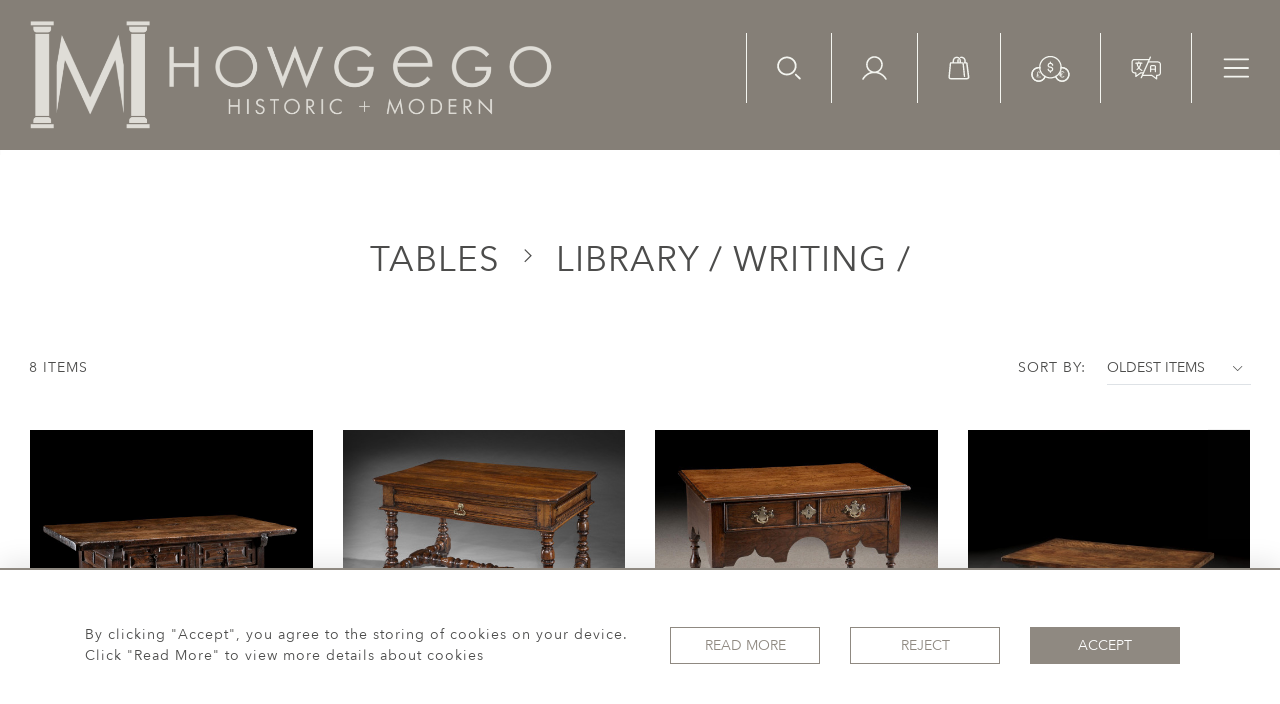

--- FILE ---
content_type: text/html; charset=UTF-8
request_url: https://howgegohistoricandmodern.com/stock/tables/library-writing
body_size: 33928
content:
<!DOCTYPE html>
<html lang="en" style="
    --items-bg:#F5F5F5;
    --colour_text_title :#4C4C4B;
    --body-bg:#FFFFFF;
    --header-bg:#857f77;
    --menu-bg:#857f77;
    --footer-bg:#56524d;
    --colour_text_header:#F4F5F0;
    --colour_text_body :#4C4C4B;
    --colour_text_body_hover:#000000;
    --colour_text_footer :#F4F5F0;
    --colour_background_subscription:#FFFFFF;
    --colour_text_footer_hover :#E8E9E1;
    --colour_button_normal:#8F8981;
    --colour_button_normal_text:#ffffff;
    --colour_button_hover:#56524D;
    --colour_button_hover_text:#F4F5F0;
    --colour_button_pressed:#393734;
    --colour_button_pressed_text:#F4F5F0;
    --colour_text_menu:#F4F5F0;
    --colour_text_menu_hover:#ced0c5;
    --colour_category_images_overlay_background:#2D6496;
    --colour_category_images_overlay_text:#FFFFFF;
    --menu-bg-image:url();
    --font-name:Avenir-Next">

<head>
    <meta charset="utf-8">
    <meta name="viewport" content="width=device-width, initial-scale=1">
            <meta property="og:image"
          content="https://seek-unique-co.s3.amazonaws.com/howgego-9682fVgdre9102-331/category/641a52b696e33_641a52b696e35_Mainother_side.jpg">

            <meta property="og:url"
              content="https://howgegohistoricandmodern.com/stock/tables/library-writing">
        <meta property="og:type"
              content="Product">
                    <meta property="og:title"
                  content="LIBRARY / WRITING /">
                <meta property="og:description" content=""/>
        <meta property="og:image"
              content="https://seek-unique-co.s3.amazonaws.com/howgego-9682fVgdre9102-331/logo/63fbaec210018_63fbaec21001a_Logo_facebook.png">
        <meta property="fb:app_id" content="2748979415353430"/>
    <!-- CSRF Token -->
    <meta name="csrf-token" content="Ee7KUuzgjAmuXY27dAKR5Sh4Ao0xmPhw55zy6Udt">

    <title class="notranslate">HOWGEGO HISTORIC &amp; MODERN</title>
    <link rel="icon" href="https://seek-unique-co.s3.amazonaws.com/howgego-9682fVgdre9102-331/logo/63fbaec2036bb_63fbaec2036be_favicon.png" type="image/ico"/>

    
    <!--    froala style-->
    <link href="https://cdn.jsdelivr.net/npm/froala-editor@3.1.0/css/froala_editor.pkgd.min.css" rel="stylesheet"
          type="text/css"/>

    <!-- Fonts -->
    <link rel="stylesheet" href="https://cdnjs.cloudflare.com/ajax/libs/font-awesome/4.7.0/css/font-awesome.min.css"/>

    <link rel="preconnect" href="https://fonts.googleapis.com">
    <link rel="preconnect" href="https://fonts.gstatic.com" crossorigin>
    <link href="" rel="stylesheet">
    <!-- Styles -->
    <link rel="stylesheet" href="https://cdn.jsdelivr.net/npm/bootstrap@4.6.0/dist/css/bootstrap.min.css"
          integrity="sha384-B0vP5xmATw1+K9KRQjQERJvTumQW0nPEzvF6L/Z6nronJ3oUOFUFpCjEUQouq2+l" crossorigin="anonymous">
    <link rel="stylesheet" href="https://cdnjs.cloudflare.com/ajax/libs/font-awesome/4.7.0/css/font-awesome.min.css">
    <link rel="stylesheet" href="https://cdnjs.cloudflare.com/ajax/libs/fullPage.js/3.1.1/fullpage.min.css"/>
    <link rel="preconnect" href="https://fonts.googleapis.com">
    <link rel="preconnect" href="https://fonts.gstatic.com" crossorigin>
    <link href="https://fonts.googleapis.com/css2?family=Montserrat:wght@400;500;600;700&display=swap" rel="stylesheet">
    <link rel="stylesheet" href="https://cdn.jsdelivr.net/npm/simple-scrollbar@latest/simple-scrollbar.css">
    <link href="/assets/customer_websites/howgego/css/app.css" rel="stylesheet">
    
    
<!-- Widget Styles -->
        <link rel="stylesheet" href="/assets/widgets/breadcrumb/1.css"/>
        <link href="/assets/widgets/stockItem/4.css" rel="stylesheet">
        <link href="/assets/widgets/searchResult/1.css" rel="stylesheet">
    <link href="/assets/widgets/subscribePopup/3.css" rel="stylesheet">
    <link href="/assets/widgets/footerSubscribe/2.css" rel="stylesheet">
    <link href="/assets/widgets/cookies/1.css" rel="stylesheet">
    <link href="/assets/widgets/subscribeSelect/1.css" rel="stylesheet">


        <!-- Google Analytics -->
                            <script async src="https://www.googletagmanager.com/gtag/js?id=UA-911074-17"></script>
            <script>
                window.dataLayer = window.dataLayer || [];

                function gtag() {
                    dataLayer.push(arguments);
                }

                gtag('js', new Date());

                gtag('config', 'UA-911074-17');
            </script>
            
    </head>
<body class="">

    <main class="main-container">
        <header class="header-menu position-fixed w-100">
    <nav class="navbar navbar-expand-xxl p-0 flex-nowrap">
        <div class="flex-grow-1 d-flex align-items-center ">
            <a class="navbar-brand text-uppercase d-block p-0" href="/">
                <picture class="brand-container d-block">
                    <source media="(max-width:767px)"
                            srcset="https://seek-unique-co.s3.amazonaws.com/howgego-9682fVgdre9102-331/logo/6411b239267d9_6411b239267da_Logo_mobile_v2.png">
                    <img src="https://seek-unique-co.s3.amazonaws.com/howgego-9682fVgdre9102-331/logo/6411ac62271c6_6411ac62271c8_Logo_main_v3.png"
                         class="h-100" alt="Howgego Historic &amp; Modern">
                </picture>
            </a>
        </div>
        <div class="ml-auto d-flex align-items-start">
                            <div class="search-wrapper d-none d-xl-block position-relative overflow-hidden">
                    <div class="search-wrapper-container position-relative">
                        <form action="/search">
                            <div class="input-group search-box container-search align-items-center"
                                 id="searchBox">
                                <input type="hidden" name="spec" value="1">
                                <input type="search" value="" id="search_box"
                                       name="name"
                                       class="form-control search-box__input border-0 rounded-0 bg-transparent shadow-none search-field"
                                       placeholder="TYPE HERE"
                                       aria-label="Recipient's username"
                                       aria-describedby="basic-addon2">
                                <div class="input-group-append align-items-center">
                                                                            <a href="/advanced-search"
                                           class="text-decoration-none search-item mt-0">
                                            Advanced Search
                                        </a>
                                        <button
                                            class="btn shadow-none border-0 bg-transparent container-search-btn p-0">
                                            <svg height="18" viewBox="0 0 34 35" fill="none"
                                                 xmlns="http://www.w3.org/2000/svg">
                                                <path class="check-icon-fill"
                                                      d="M14.2484 28.3489C6.63574 28.3489 0.442383 22.1556 0.442383 14.5429C0.442383 6.93017 6.63574 0.736816 14.2484 0.736816C21.8611 0.736816 28.0545 6.93017 28.0545 14.5429C28.0545 22.1556 21.8611 28.3489 14.2484 28.3489ZM14.2484 3.35408C8.0789 3.35408 3.05964 8.37333 3.05964 14.5429C3.05964 20.7124 8.0789 25.7317 14.2484 25.7317C20.418 25.7317 25.4372 20.7124 25.4372 14.5429C25.4372 8.37333 20.418 3.35408 14.2484 3.35408ZM33.5601 33.8801C34.0711 33.369 34.0711 32.5404 33.5601 32.0294L27.704 26.1733C27.1929 25.6622 26.3643 25.6622 25.8532 26.1733C25.3422 26.6843 25.3422 27.513 25.8532 28.024L31.7094 33.8801C31.9649 34.1356 32.2998 34.2633 32.6348 34.2633C32.9697 34.2633 33.3045 34.1356 33.5601 33.8801Z"/>
                                            </svg>
                                        </button>
                                                                    </div>
                            </div>
                            <div class="d-flex align-items-center justify-content-start flex-wrap more-search-result">
                                                                    <div class="d-flex mb-0">
                                        <label class="d-flex align-items-center mb-0 search-label">
                                            <input type="checkbox" value="1" name="available" id="inlineCheckbox2"
                                                   checked class="d-none checkbox-item">
                                            <span
                                                class="checkbox-view flex-shrink-0 mr-2 d-flex align-items-center justify-content-center">
                                    <svg class="checked-item" width="12" height="10" viewBox="0 0 12 10" fill="none"
                                         xmlns="http://www.w3.org/2000/svg">
                                        <path class="check-icon-fill"
                                              d="M10.5303 1.22677L4.3353 7.42182L1.50292 4.58945C1.16891 4.2555 0.627447 4.2555 0.29343 4.58945C-0.0405184 4.92347 -0.0405184 5.46493 0.29343 5.79894L3.73055 9.23606C3.89756 9.403 4.11643 9.48654 4.3353 9.48654C4.55417 9.48654 4.77304 9.403 4.94004 9.23606L11.7398 2.43633C12.0737 2.10232 12.0737 1.56086 11.7398 1.22684C11.4058 0.892823 10.8642 0.892823 10.5303 1.22677Z"/>
                                    </svg>
                                </span>
                                            <span>Available Items</span>
                                        </label>
                                        <label class="d-flex align-items-center ml-3 mb-0 search-label">
                                            <input type="checkbox" id="inlineCheckbox3" name="sold"
                                                   
                                                   value="1" class="d-none checkbox-item">
                                            <span
                                                class="checkbox-view flex-shrink-0 mr-2 d-flex align-items-center justify-content-center">
                                     <svg class="checked-item" width="12" height="10" viewBox="0 0 12 10" fill="none"
                                          xmlns="http://www.w3.org/2000/svg">
                                        <path class="check-icon-fill"
                                              d="M10.5303 1.22677L4.3353 7.42182L1.50292 4.58945C1.16891 4.2555 0.627447 4.2555 0.29343 4.58945C-0.0405184 4.92347 -0.0405184 5.46493 0.29343 5.79894L3.73055 9.23606C3.89756 9.403 4.11643 9.48654 4.3353 9.48654C4.55417 9.48654 4.77304 9.403 4.94004 9.23606L11.7398 2.43633C12.0737 2.10232 12.0737 1.56086 11.7398 1.22684C11.4058 0.892823 10.8642 0.892823 10.5303 1.22677Z"/>
                                     </svg>
                                      </span>
                                            <span>Sold Items</span>
                                        </label>
                                    </div>
                                                            </div>
                        </form>
                    </div>
                </div>
                        <ul class="list-unstyled d-flex navbar__items">
                                    <li class="d-xl-flex d-none align-items-center ml-0">
                        <button class="p-0 border-0 btn shadow-0 bg-transparent shadow-none searchBtn"
                                id="searchBtnStatick">
                            <svg height="24" viewBox="0 0 34 35" fill="none" xmlns="http://www.w3.org/2000/svg">
                                <path
                                    d="M14.017 28.3489C6.40429 28.3489 0.210938 22.1556 0.210938 14.5429C0.210938 6.93017 6.40429 0.736816 14.017 0.736816C21.6297 0.736816 27.823 6.93017 27.823 14.5429C27.823 22.1556 21.6297 28.3489 14.017 28.3489ZM14.017 3.35408C7.84745 3.35408 2.8282 8.37333 2.8282 14.5429C2.8282 20.7124 7.84745 25.7317 14.017 25.7317C20.1865 25.7317 25.2058 20.7124 25.2058 14.5429C25.2058 8.37333 20.1865 3.35408 14.017 3.35408ZM33.3286 33.8801C33.8397 33.369 33.8397 32.5404 33.3286 32.0294L27.4725 26.1733C26.9614 25.6622 26.1328 25.6622 25.6218 26.1733C25.1108 26.6843 25.1108 27.513 25.6218 28.024L31.4779 33.8801C31.7334 34.1356 32.0684 34.2633 32.4033 34.2633C32.7383 34.2633 33.0731 34.1356 33.3286 33.8801Z"
                                    class="icon-fill"></path>
                            </svg>
                        </button>
                    </li>
                                <li class="d-xl-flex d-none align-items-center">
                    <a href="/account">
                        <svg height="24" viewBox="0 0 36 34" fill="none" xmlns="http://www.w3.org/2000/svg">
                            <path fill-rule="evenodd" clip-rule="evenodd"
                                  d="M8.18403 12.2383C8.18403 6.86164 12.5427 2.503 17.9193 2.503C23.296 2.503 27.6546 6.86164 27.6546 12.2383C27.6546 17.615 23.296 21.9736 17.9193 21.9736C12.5427 21.9736 8.18403 17.615 8.18403 12.2383ZM17.9193 0.203003C11.2724 0.203003 5.88403 5.59139 5.88403 12.2383C5.88403 16.8004 8.42242 20.7697 12.1639 22.8108C10.6538 23.2595 9.19513 23.8852 7.81919 24.6793C4.7481 26.4518 2.19754 29.0012 0.423716 32.0715C0.105993 32.6215 0.294246 33.3248 0.844191 33.6426C1.39414 33.9603 2.09752 33.772 2.41524 33.2221C3.98715 30.5013 6.24739 28.242 8.96889 26.6713C11.6904 25.1006 14.7773 24.2737 17.9196 24.2738C21.0618 24.2738 24.1487 25.1007 26.8702 26.6715C29.5917 28.2423 31.8519 30.5016 33.4237 33.2224C33.7414 33.7724 34.4448 33.9606 34.9947 33.6429C35.5447 33.3252 35.733 32.6218 35.4153 32.0719C33.6415 29.0015 31.091 26.452 28.0199 24.6795C26.6439 23.8853 25.185 23.2595 23.6748 22.8108C27.4163 20.7697 29.9546 16.8004 29.9546 12.2383C29.9546 5.59139 24.5662 0.203003 17.9193 0.203003Z"
                                  class="icon-fill"/>
                        </svg>
                    </a>
                </li>
                <li class="d-xl-flex d-none align-items-center">
                                            <a style="cursor: pointer;" id="cartToggle"
                           class="text-decoration-none cursor-pointer position-relative">
                            <svg height="24" viewBox="0 0 31 34" fill="none" xmlns="http://www.w3.org/2000/svg">
                                <path
                                    d="M30.1752 29.7687C30.1752 29.672 30.1752 29.4785 29.7883 27.0602C29.4981 24.5452 28.8209 19.7086 27.6602 10.4223C27.5634 9.35824 26.6928 8.68112 25.6288 8.68112H25.0484V6.84321C25.0484 3.45759 22.3399 0.845825 19.1477 0.845825C18.6641 0.845825 18.1804 0.942557 17.6968 1.03929C17.2131 1.13602 16.9229 1.52295 16.9229 2.00661V2.20007C17.0196 2.68373 17.4066 2.97393 17.8902 2.97393H18.0837C18.3739 2.8772 18.7608 2.8772 19.051 2.8772C20.1151 2.8772 21.0824 3.26413 21.8562 4.03798C22.5334 4.71511 23.017 5.77916 23.017 6.84321V8.77785C22.9203 8.77785 22.8236 8.87458 22.7268 8.97132C22.5334 9.16478 22.4366 9.45498 22.4366 9.64844C22.4366 10.2288 22.9203 10.6158 23.404 10.6158H25.5321L27.9504 29.8654V29.9622C27.9504 30.5426 27.4667 31.0262 26.8863 31.0262H3.67062C3.09023 31.0262 2.60657 30.5426 2.60657 29.9622V29.8654L4.44448 10.7125H6.95951C7.44317 10.7125 7.15297 10.7125 7.44317 10.7125C7.73337 10.7125 7.73337 10.7125 8.02356 10.7125H16.9229C17.3098 10.7125 17.1164 10.7125 17.4066 10.7125C17.6968 10.7125 17.6 10.7125 17.8902 10.7125H20.4053L22.2432 28.9622C22.3399 29.4458 22.7268 29.8328 23.2105 29.8328H23.3072C23.7909 29.736 24.1778 29.3491 24.1778 28.8654V28.7687L22.3399 10.519C22.2432 9.45498 21.3726 8.68112 20.3085 8.68112H18.2772V6.84321C18.2772 3.55432 15.5687 0.845825 12.2798 0.845825C9.18435 0.845825 6.47585 3.55432 6.47585 6.84321V8.68112H4.44448C3.38042 8.68112 2.50984 9.45498 2.4131 10.519L0.575195 29.7687C0.575195 29.8654 0.575195 29.9622 0.575195 30.0589C0.575195 31.7033 1.92944 33.1543 3.67062 33.1543H27.0798C28.8209 33.1543 30.1752 31.8001 30.1752 30.0589C30.1752 29.9622 30.1752 29.8654 30.1752 29.7687ZM8.50722 6.84321C8.50722 5.77916 8.99088 4.81184 9.66801 4.03798C10.3451 3.36086 11.4092 2.8772 12.4732 2.8772C13.5373 2.8772 14.5046 3.36086 15.2785 4.03798C15.9556 4.81184 16.3425 5.77916 16.3425 6.84321V8.68112H15.085V7.32687C15.085 6.74648 15.085 5.97262 15.2785 5.58569C15.3752 5.48896 15.3752 5.2955 15.3752 5.19877C15.3752 4.81184 15.1817 4.42491 14.7948 4.32818C14.6981 4.23145 14.5046 4.23145 14.4079 4.23145C13.9242 4.23145 13.634 4.52164 13.4406 4.90857C13.0536 5.68243 13.0536 6.64975 13.0536 7.52033V8.77785H8.50722V6.84321Z"
                                    class="icon-fill"/>
                            </svg>
                            <span id="cart-items-count"
                                  class="cart-count  position-absolute cart-items-count position-absolute w-100 h-100 d-flex align-items-center justify-content-center">
                                                    </span>
                        </a>
                                    </li>
                                    <li class="d-xl-flex align-items-center d-none">
                        <div class="dropdown show notranslate">
                                                                                                                                                                                                                                                                                                                                                                                                                                                                                            <a class="dropdown-toggle text-uppercase text-decoration-none "
                                           href="#" data-currency="GBP"
                                           role="button" id="currencyDropdownItem" data-toggle="dropdown"
                                           aria-haspopup="true"
                                           aria-expanded="false">
                                            <svg width="39" height="27" viewBox="0 0 39 27" fill="none"
                                                 xmlns="http://www.w3.org/2000/svg">
                                                <path fill-rule="evenodd" clip-rule="evenodd"
                                                      d="M30.7506 12.2308C30.7506 18.4921 25.6747 23.5679 19.4134 23.5679C13.152 23.5679 8.07617 18.4921 8.07617 12.2308C8.07617 5.96939 13.152 0.893555 19.4134 0.893555C25.6747 0.893555 30.7506 5.96939 30.7506 12.2308ZM19.4134 22.2679C24.9568 22.2679 29.4506 17.7741 29.4506 12.2308C29.4506 6.68736 24.9568 2.19355 19.4134 2.19355C13.87 2.19355 9.37617 6.68736 9.37617 12.2308C9.37617 17.7741 13.87 22.2679 19.4134 22.2679Z"
                                                      class="icon-fill"/>
                                                <path
                                                    d="M19.2158 6.56975C18.9546 6.65588 18.7675 6.9273 18.7811 7.20177V7.75504C17.5415 8.01846 16.5684 9.02233 16.5684 10.2837C16.5684 11.6616 17.7349 12.6862 19.1367 12.8128C19.3385 12.8128 19.405 12.8387 19.5319 12.8517C20.3894 12.9053 20.9938 13.5205 20.9938 14.1953C20.9938 14.891 20.3536 15.5194 19.4528 15.5384C19.4397 15.5381 19.4265 15.5381 19.4133 15.5384C18.4902 15.5384 17.8328 14.9018 17.8328 14.1953C17.8375 13.8613 17.5347 13.5539 17.2006 13.5539C16.8666 13.5539 16.5637 13.8613 16.5684 14.1953C16.5684 15.454 17.5452 16.4579 18.7811 16.7239V17.2772C18.7764 17.6112 19.0793 17.9183 19.4133 17.9183C19.7474 17.9183 20.0503 17.6112 20.0455 17.2772V16.7239C21.2814 16.4579 22.2582 15.454 22.2582 14.1953C22.2582 12.804 21.0705 11.7403 19.6504 11.6269C19.5383 11.6107 19.4419 11.6008 19.3343 11.5878C18.4558 11.5521 17.8328 10.9687 17.8328 10.2839C17.8328 9.60902 18.4372 8.99447 19.2948 8.94052C19.308 8.94101 19.3211 8.94101 19.3343 8.94052C19.3996 8.95677 19.4665 8.95677 19.5319 8.94052C20.3894 8.99577 20.9938 9.60902 20.9938 10.2839C20.9891 10.6179 21.292 10.9253 21.626 10.9253C21.9601 10.9253 22.263 10.6179 22.2582 10.2839C22.2582 9.02252 21.2851 8.01866 20.0455 7.75524V7.20197C20.0661 6.79359 19.604 6.44153 19.2158 6.56975H19.2158Z"
                                                    class="icon-fill"/>
                                                <mask id="path-3-inside-1_1241_208" class="icon-fill">
                                                    <path fill-rule="evenodd" clip-rule="evenodd"
                                                          d="M29.3695 13.5777C29.4231 13.1579 29.4507 12.73 29.4507 12.2956C29.4507 12.2673 29.4505 12.239 29.4503 12.2107C29.9917 12.0844 30.5559 12.0176 31.1357 12.0176C35.2163 12.0176 38.5243 15.3256 38.5243 19.4062C38.5243 23.4868 35.2163 26.7947 31.1357 26.7947C27.6875 26.7947 24.791 24.4326 23.9761 21.2383C24.3848 21.0294 24.7772 20.7932 25.1511 20.5323C25.6793 23.3569 28.1579 25.4947 31.1357 25.4947C34.4984 25.4947 37.2243 22.7688 37.2243 19.4062C37.2243 16.0435 34.4984 13.3176 31.1357 13.3176C30.5215 13.3176 29.9285 13.4085 29.3695 13.5777Z"/>
                                                </mask>
                                                <path fill-rule="evenodd" clip-rule="evenodd"
                                                      d="M29.3695 13.5777C29.4231 13.1579 29.4507 12.73 29.4507 12.2956C29.4507 12.2673 29.4505 12.239 29.4503 12.2107C29.9917 12.0844 30.5559 12.0176 31.1357 12.0176C35.2163 12.0176 38.5243 15.3256 38.5243 19.4062C38.5243 23.4868 35.2163 26.7947 31.1357 26.7947C27.6875 26.7947 24.791 24.4326 23.9761 21.2383C24.3848 21.0294 24.7772 20.7932 25.1511 20.5323C25.6793 23.3569 28.1579 25.4947 31.1357 25.4947C34.4984 25.4947 37.2243 22.7688 37.2243 19.4062C37.2243 16.0435 34.4984 13.3176 31.1357 13.3176C30.5215 13.3176 29.9285 13.4085 29.3695 13.5777Z"
                                                      class="icon-fill"/>
                                                <path
                                                    d="M29.3695 13.5777L28.3776 13.4512L28.1825 14.9817L29.6592 14.5348L29.3695 13.5777ZM29.4503 12.2107L29.2231 11.2368L28.4437 11.4187L28.4503 12.219L29.4503 12.2107ZM23.9761 21.2383L23.5209 20.3479L22.8096 20.7115L23.0071 21.4855L23.9761 21.2383ZM25.1511 20.5323L26.1341 20.3485L25.8493 18.8256L24.5788 19.7123L25.1511 20.5323ZM28.4507 12.2956C28.4507 12.6876 28.4258 13.0733 28.3776 13.4512L30.3615 13.7042C30.4204 13.2425 30.4507 12.7724 30.4507 12.2956H28.4507ZM28.4503 12.219C28.4506 12.2445 28.4507 12.2701 28.4507 12.2956H30.4507C30.4507 12.2645 30.4505 12.2334 30.4503 12.2024L28.4503 12.219ZM31.1357 11.0176C30.4789 11.0176 29.8384 11.0933 29.2231 11.2368L29.6775 13.1845C30.1449 13.0755 30.6329 13.0176 31.1357 13.0176V11.0176ZM39.5243 19.4062C39.5243 14.7733 35.7686 11.0176 31.1357 11.0176V13.0176C34.6641 13.0176 37.5243 15.8778 37.5243 19.4062H39.5243ZM31.1357 27.7947C35.7686 27.7947 39.5243 24.039 39.5243 19.4062H37.5243C37.5243 22.9345 34.6641 25.7947 31.1357 25.7947V27.7947ZM23.0071 21.4855C23.9323 25.112 27.2195 27.7947 31.1357 27.7947V25.7947C28.1556 25.7947 25.6498 23.7533 24.945 20.9911L23.0071 21.4855ZM24.5788 19.7123C24.2421 19.9473 23.8887 20.1598 23.5209 20.3479L24.4313 22.1287C24.8808 21.8989 25.3124 21.6392 25.7234 21.3523L24.5788 19.7123ZM24.1681 20.7161C24.7832 24.0052 27.6677 26.4947 31.1357 26.4947V24.4947C28.648 24.4947 26.5754 22.7086 26.1341 20.3485L24.1681 20.7161ZM31.1357 26.4947C35.0507 26.4947 38.2243 23.3211 38.2243 19.4062H36.2243C36.2243 22.2165 33.9461 24.4947 31.1357 24.4947V26.4947ZM38.2243 19.4062C38.2243 15.4912 35.0507 12.3176 31.1357 12.3176V14.3176C33.9461 14.3176 36.2243 16.5958 36.2243 19.4062H38.2243ZM31.1357 12.3176C30.4223 12.3176 29.7318 12.4233 29.0799 12.6206L29.6592 14.5348C30.1253 14.3938 30.6207 14.3176 31.1357 14.3176V12.3176Z"
                                                    class="icon-fill" mask="url(#path-3-inside-1_1241_208)"/>
                                                <path fill-rule="evenodd" clip-rule="evenodd"
                                                      d="M31.7285 17.1208C31.3747 17.0504 31.008 17.0865 30.6747 17.2246C30.3414 17.3626 30.0565 17.5964 29.8561 17.8964C29.7564 18.0457 29.6798 18.208 29.628 18.3779H31.3727C31.5977 18.3779 31.7801 18.5603 31.7801 18.7853C31.7801 19.0103 31.5977 19.1927 31.3727 19.1927H29.5487V19.6184H30.8769C31.1018 19.6184 31.2842 19.8008 31.2842 20.0258C31.2842 20.2508 31.1018 20.4331 30.8769 20.4331H29.628C29.6798 20.6031 29.7564 20.7654 29.8561 20.9147C30.0565 21.2147 30.3414 21.4484 30.6747 21.5865C31.008 21.7245 31.3747 21.7607 31.7285 21.6903C32.0823 21.6199 32.4073 21.4462 32.6624 21.1911C32.8215 21.032 33.0794 21.032 33.2385 21.1911C33.3976 21.3502 33.3976 21.6081 33.2385 21.7672C32.8695 22.1363 32.3993 22.3876 31.8875 22.4894C31.3756 22.5912 30.845 22.5389 30.3629 22.3392C29.8807 22.1395 29.4686 21.8013 29.1787 21.3674C28.9885 21.0827 28.8564 20.7652 28.7881 20.4331H28.3976C28.1726 20.4331 27.9902 20.2508 27.9902 20.0258C27.9902 19.8008 28.1726 19.6184 28.3976 19.6184H28.734V19.1927H28.3976C28.1726 19.1927 27.9902 19.0103 27.9902 18.7853C27.9902 18.5603 28.1726 18.3779 28.3976 18.3779H28.7881C28.8564 18.0458 28.9885 17.7284 29.1787 17.4437C29.4686 17.0098 29.8807 16.6716 30.3629 16.4719C30.845 16.2721 31.3756 16.2199 31.8875 16.3217C32.3993 16.4235 32.8695 16.6748 33.2385 17.0439C33.3976 17.2029 33.3976 17.4609 33.2385 17.62C33.0794 17.7791 32.8215 17.7791 32.6624 17.62C32.4073 17.3649 32.0823 17.1912 31.7285 17.1208Z"
                                                      class="icon-fill"/>
                                                <mask id="path-6-inside-2_1241_208" class="icon-fill">
                                                    <path fill-rule="evenodd" clip-rule="evenodd"
                                                          d="M9.37675 12.2107C8.83539 12.0844 8.27115 12.0176 7.69132 12.0176C3.61072 12.0176 0.302734 15.3256 0.302734 19.4062C0.302734 23.4868 3.61072 26.7947 7.69132 26.7947C11.1395 26.7947 14.036 24.4327 14.851 21.2383C14.4423 21.0294 14.0498 20.7932 13.676 20.5323C13.1477 23.3569 10.6692 25.4947 7.69132 25.4947C4.32869 25.4947 1.60273 22.7688 1.60273 19.4062C1.60273 16.0435 4.32869 13.3176 7.69132 13.3176C8.30553 13.3176 8.8985 13.4085 9.4575 13.5777C9.40398 13.1579 9.37639 12.73 9.37639 12.2957C9.37639 12.2673 9.37651 12.239 9.37675 12.2107Z"/>
                                                </mask>
                                                <path fill-rule="evenodd" clip-rule="evenodd"
                                                      d="M9.37675 12.2107C8.83539 12.0844 8.27115 12.0176 7.69132 12.0176C3.61072 12.0176 0.302734 15.3256 0.302734 19.4062C0.302734 23.4868 3.61072 26.7947 7.69132 26.7947C11.1395 26.7947 14.036 24.4327 14.851 21.2383C14.4423 21.0294 14.0498 20.7932 13.676 20.5323C13.1477 23.3569 10.6692 25.4947 7.69132 25.4947C4.32869 25.4947 1.60273 22.7688 1.60273 19.4062C1.60273 16.0435 4.32869 13.3176 7.69132 13.3176C8.30553 13.3176 8.8985 13.4085 9.4575 13.5777C9.40398 13.1579 9.37639 12.73 9.37639 12.2957C9.37639 12.2673 9.37651 12.239 9.37675 12.2107Z"
                                                      class="icon-fill"/>
                                                <path
                                                    d="M9.37675 12.2107L10.3767 12.219L10.3833 11.4187L9.60396 11.2368L9.37675 12.2107ZM14.851 21.2383L15.8199 21.4855L16.0174 20.7115L15.3062 20.3479L14.851 21.2383ZM13.676 20.5323L14.2483 19.7123L12.9778 18.8256L12.693 20.3485L13.676 20.5323ZM9.4575 13.5777L9.16785 14.5348L10.6446 14.9817L10.4495 13.4512L9.4575 13.5777ZM9.60396 11.2368C8.98865 11.0933 8.34819 11.0176 7.69132 11.0176V13.0176C8.19412 13.0176 8.68212 13.0755 9.14953 13.1845L9.60396 11.2368ZM7.69132 11.0176C3.05843 11.0176 -0.697266 14.7733 -0.697266 19.4062H1.30273C1.30273 15.8778 4.163 13.0176 7.69132 13.0176V11.0176ZM-0.697266 19.4062C-0.697266 24.039 3.05843 27.7947 7.69132 27.7947V25.7947C4.163 25.7947 1.30273 22.9345 1.30273 19.4062H-0.697266ZM7.69132 27.7947C11.6076 27.7947 14.8947 25.112 15.8199 21.4855L13.882 20.9911C13.1773 23.7533 10.6715 25.7947 7.69132 25.7947V27.7947ZM15.3062 20.3479C14.9383 20.1599 14.585 19.9473 14.2483 19.7123L13.1037 21.3524C13.5147 21.6392 13.9462 21.8989 14.3958 22.1287L15.3062 20.3479ZM7.69132 26.4947C11.1594 26.4947 14.0438 24.0053 14.6589 20.7161L12.693 20.3485C12.2516 22.7086 10.179 24.4947 7.69132 24.4947V26.4947ZM0.602734 19.4062C0.602734 23.3211 3.7764 26.4947 7.69132 26.4947V24.4947C4.88097 24.4947 2.60273 22.2165 2.60273 19.4062H0.602734ZM7.69132 12.3176C3.7764 12.3176 0.602734 15.4912 0.602734 19.4062H2.60273C2.60273 16.5958 4.88097 14.3176 7.69132 14.3176V12.3176ZM9.74715 12.6206C9.09526 12.4233 8.40473 12.3176 7.69132 12.3176V14.3176C8.20633 14.3176 8.70175 14.3938 9.16785 14.5348L9.74715 12.6206ZM10.4495 13.4512C10.4013 13.0733 10.3764 12.6876 10.3764 12.2957H8.37639C8.37639 12.7724 8.40668 13.2425 8.46553 13.7042L10.4495 13.4512ZM10.3764 12.2957C10.3764 12.2701 10.3765 12.2445 10.3767 12.219L8.37678 12.2024C8.37652 12.2335 8.37639 12.2645 8.37639 12.2957H10.3764Z"
                                                    class="icon-fill" mask="url(#path-6-inside-2_1241_208)"/>
                                                <path
                                                    d="M7.72703 16.479C6.82241 16.479 6.08191 17.2198 6.0819 18.1241C6.08189 18.1254 6.08189 18.1267 6.0819 18.128C6.0819 18.1284 6.0819 18.1288 6.0819 18.1292C6.0816 18.1373 6.0816 18.1453 6.0819 18.1534V19.5736V19.7261H5.74271C5.73213 19.7256 5.72153 19.7256 5.71095 19.7261C5.62472 19.7303 5.54371 19.7686 5.48573 19.8326C5.42775 19.8966 5.39754 19.9809 5.40176 20.0672C5.40597 20.1534 5.44425 20.2344 5.50818 20.2924C5.57212 20.3504 5.65648 20.3807 5.74271 20.3765H6.0819V20.3841C6.0819 20.9344 5.85227 21.2724 5.48355 21.8235C5.44673 21.8787 5.42767 21.9439 5.42892 22.0102C5.42892 22.0106 5.42892 22.0111 5.42892 22.0115C5.42892 22.0128 5.42892 22.014 5.42892 22.0153C5.42935 22.0345 5.43148 22.0536 5.43528 22.0725C5.43569 22.0737 5.43612 22.075 5.43655 22.0763C5.43871 22.0853 5.44125 22.0942 5.44417 22.103C5.44458 22.1047 5.445 22.1063 5.44544 22.108C5.44847 22.1166 5.45186 22.1251 5.4556 22.1334C5.48063 22.1931 5.52289 22.244 5.57697 22.2795C5.63106 22.315 5.69451 22.3336 5.75922 22.3329H9.65165C9.69475 22.3335 9.73753 22.3255 9.77752 22.3095C9.81751 22.2934 9.85391 22.2695 9.8846 22.2393C9.91529 22.209 9.93966 22.173 9.9563 22.1332C9.97293 22.0934 9.9815 22.0508 9.9815 22.0077C9.9815 21.9646 9.97293 21.9219 9.9563 21.8821C9.93966 21.8424 9.91529 21.8063 9.8846 21.7761C9.85391 21.7458 9.81751 21.722 9.77752 21.7059C9.73753 21.6898 9.69475 21.6819 9.65165 21.6825H6.34105C6.56456 21.2996 6.73233 20.8989 6.73233 20.3841V20.3765H7.72322C7.76632 20.3771 7.8091 20.3692 7.84909 20.3531C7.88909 20.337 7.92548 20.3132 7.95617 20.2829C7.98687 20.2526 8.01124 20.2166 8.02787 20.1768C8.0445 20.1371 8.05307 20.0944 8.05307 20.0513C8.05307 20.0082 8.0445 19.9655 8.02787 19.9258C8.01124 19.886 7.98687 19.85 7.95617 19.8197C7.92548 19.7894 7.88909 19.7656 7.84909 19.7495C7.8091 19.7334 7.76632 19.7255 7.72322 19.7261H6.73233V19.5736V18.1534C6.73236 18.1508 6.73236 18.1483 6.73233 18.1457C6.73257 18.1385 6.73257 18.1313 6.73233 18.1241C6.73234 17.5715 7.17371 17.1294 7.72703 17.1294C8.28036 17.1294 8.72173 17.5715 8.72174 18.1241C8.72113 18.1672 8.72909 18.21 8.74516 18.25C8.76123 18.29 8.78509 18.3264 8.81535 18.3571C8.84561 18.3878 8.88166 18.4122 8.92142 18.4288C8.96118 18.4454 9.00385 18.454 9.04695 18.454C9.09005 18.454 9.13272 18.4454 9.17248 18.4288C9.21224 18.4122 9.2483 18.3878 9.27856 18.3571C9.30882 18.3264 9.33267 18.29 9.34874 18.25C9.36482 18.21 9.37278 18.1672 9.37217 18.1241C9.37215 17.2197 8.63167 16.479 7.72703 16.479Z"
                                                    class="icon-fill"/>
                                            </svg>

                                            <span class="d-none">GBP</span>
                                        </a>
                                                                                                                                                                                                                                                                                                                                        <div class="dropdown-menu rounded-0" aria-labelledby="currencyDropdownItem"
                                 id="currencyDropdown">
                                                                                                            <button type="button" data-currency="AUD"
                                                class="lang-item currency-selector-header btn d-block border-0 shadow-none notranslate w-100 rounded-0 text-left"
                                                translate="no">
                                            AUD
                                        </button>
                                                                                                                                                <button type="button" data-currency="CAD"
                                                class="lang-item currency-selector-header btn d-block border-0 shadow-none notranslate w-100 rounded-0 text-left"
                                                translate="no">
                                            CAD
                                        </button>
                                                                                                                                                <button type="button" data-currency="CHF"
                                                class="lang-item currency-selector-header btn d-block border-0 shadow-none notranslate w-100 rounded-0 text-left"
                                                translate="no">
                                            CHF
                                        </button>
                                                                                                                                                <button type="button" data-currency="CNY"
                                                class="lang-item currency-selector-header btn d-block border-0 shadow-none notranslate w-100 rounded-0 text-left"
                                                translate="no">
                                            CNY
                                        </button>
                                                                                                                                                <button type="button" data-currency="EUR"
                                                class="lang-item currency-selector-header btn d-block border-0 shadow-none notranslate w-100 rounded-0 text-left"
                                                translate="no">
                                            EUR
                                        </button>
                                                                                                                                                                                                                    <button type="button" data-currency="JPY"
                                                class="lang-item currency-selector-header btn d-block border-0 shadow-none notranslate w-100 rounded-0 text-left"
                                                translate="no">
                                            JPY
                                        </button>
                                                                                                                                                <button type="button" data-currency="NZD"
                                                class="lang-item currency-selector-header btn d-block border-0 shadow-none notranslate w-100 rounded-0 text-left"
                                                translate="no">
                                            NZD
                                        </button>
                                                                                                                                                <button type="button" data-currency="USD"
                                                class="lang-item currency-selector-header btn d-block border-0 shadow-none notranslate w-100 rounded-0 text-left"
                                                translate="no">
                                            USD
                                        </button>
                                                                                                </div>
                        </div>
                    </li>
                                                                            <li class="d-xl-flex align-items-center d-none">
                                                            <div id="google_translate_element_id" class="d-none"></div>
                                                        <div class="dropdown show notranslate">
                                <a class="dropdown-toggle text-uppercase text-decoration-none navbar__items__dropdown"
                                   href="#"
                                   role="button" id="dropdownMenuLink" data-toggle="dropdown" aria-haspopup="true"
                                   aria-expanded="false">
                                    <svg height="24" viewBox="0 0 48 39" fill="none" xmlns="http://www.w3.org/2000/svg">
                                        <path
                                            d="M16.5117 36.2617H16.1182C15.5279 36.0649 15.3311 35.4746 15.5279 34.8843L30.0883 1.43482C30.285 0.844538 30.8753 0.647776 31.4656 0.844538C32.0559 1.23806 32.2527 1.82835 32.0559 2.22187L17.4955 35.6714C17.2987 36.0649 16.9052 36.2617 16.5117 36.2617Z"
                                            class="icon-fill"/>
                                        <path
                                            d="M41.1071 38.2293C40.9103 38.2293 40.7136 38.2293 40.5168 38.0325L32.8431 32.3264H19.4633C19.0698 32.3264 18.4795 32.3264 18.0859 32.1296C17.4957 31.9329 17.2989 31.5393 17.4957 30.9491C17.6924 30.3588 18.0859 30.162 18.6762 30.3588C18.873 30.3588 19.2665 30.5555 19.4633 30.5555H33.2366C33.4334 30.5555 33.6301 30.5555 33.8269 30.7523L40.1233 35.2778V31.3426C40.1233 30.7523 40.5168 30.3588 41.1071 30.3588H43.0747C44.6488 30.3588 46.0261 28.9814 46.0261 27.4073V13.634C46.0261 12.0599 44.6488 10.6826 43.0747 10.6826H27.7273C27.137 10.6826 26.7435 10.2891 26.7435 9.69878C26.7435 9.10849 27.137 8.71497 27.7273 8.71497H43.0747C45.8294 8.71497 47.9938 10.8793 47.9938 13.634V27.4073C47.9938 30.162 45.8294 32.3264 43.0747 32.3264H42.0909V37.2454C42.0909 37.639 41.8941 38.0325 41.5006 38.0325C41.3039 38.2293 41.3039 38.2293 41.1071 38.2293Z"
                                            class="icon-fill"/>
                                        <path
                                            d="M39.1385 26.4235C38.5482 26.4235 38.1547 26.03 38.1547 25.4397V17.5692C38.1547 16.9789 37.7611 16.5854 37.1708 16.5854H33.2356C32.6453 16.5854 32.2518 16.9789 32.2518 17.5692V25.4397C32.2518 26.03 31.8583 26.4235 31.268 26.4235C30.6777 26.4235 30.2842 26.03 30.2842 25.4397V17.5692C30.2842 15.9951 31.6615 14.6178 33.2356 14.6178H37.1708C38.7449 14.6178 40.1223 15.9951 40.1223 17.5692V25.4397C40.1223 26.03 39.7288 26.4235 39.1385 26.4235Z"
                                            class="icon-fill"/>
                                        <path
                                            d="M38.1548 22.4882H32.2519C31.6616 22.4882 31.2681 22.0947 31.2681 21.5044C31.2681 20.9141 31.6616 20.5206 32.2519 20.5206H38.1548C38.7451 20.5206 39.1386 20.9141 39.1386 21.5044C39.1386 22.0947 38.7451 22.4882 38.1548 22.4882ZM7.65669 34.294C7.45993 34.294 7.26316 34.294 7.26316 34.0972C6.86964 34.0972 6.67288 33.7037 6.67288 33.3101V28.3911H5.68907C2.9344 28.3911 0.77002 26.2267 0.77002 23.472V9.69871C0.77002 6.94404 2.9344 4.77966 5.68907 4.77966H29.3005C29.8908 4.77966 30.2843 5.36995 30.2843 5.76347C30.2843 6.157 29.8908 6.74728 29.3005 6.74728H5.68907C4.11497 6.74728 2.73764 8.12462 2.73764 9.69871V23.472C2.73764 25.0461 4.11497 26.4235 5.68907 26.4235H7.65669C8.24697 26.4235 8.6405 26.817 8.6405 27.4073V31.3425L14.9369 26.6202C15.1336 26.4235 15.3304 26.4235 15.5272 26.4235H19.4624C20.0527 26.4235 20.4462 26.817 20.4462 27.4073C20.4462 27.9976 20.0527 28.3911 19.4624 28.3911H15.9207L8.24697 34.0972C8.05021 34.294 7.85345 34.294 7.65669 34.294Z"
                                            class="icon-fill"/>
                                        <path
                                            d="M17.4943 12.6501H7.65617C7.06589 12.6501 6.67236 12.2566 6.67236 11.6663C6.67236 11.076 7.06589 10.6825 7.65617 10.6825H17.4943C18.0846 10.6825 18.4781 11.076 18.4781 11.6663C18.4781 12.2566 18.0846 12.6501 17.4943 12.6501Z"
                                            class="icon-fill"/>
                                        <path
                                            d="M17.2972 24.4558C17.1004 24.4558 16.9037 24.4558 16.9037 24.2591C12.1814 21.8979 9.03319 16.9789 8.83643 11.8631C8.83643 11.2728 9.22995 10.8793 9.82024 10.8793C10.4105 10.8793 10.804 11.2728 10.804 11.8631C11.0008 16.3886 13.7555 20.5206 17.8875 22.685C18.281 22.8818 18.4778 23.472 18.281 24.0623C17.8875 24.2591 17.4939 24.4558 17.2972 24.4558Z"
                                            class="icon-fill"/>
                                        <path
                                            d="M9.62348 22.8818C9.22995 22.8818 9.03319 22.6851 8.83643 22.4883C8.63967 22.0948 8.63967 21.5045 9.22995 21.111C12.3781 18.9466 14.3458 15.6016 14.5425 11.6664C14.5425 11.0761 14.936 10.6826 15.5263 10.6826C16.1166 10.6826 16.5101 11.2729 16.5101 11.6664C16.3134 16.1919 13.9522 20.3239 10.2138 22.6851C10.017 22.8818 9.82024 22.8818 9.62348 22.8818ZM12.5749 12.6502C11.9846 12.6502 11.5911 12.2567 11.5911 11.6664V9.69878C11.5911 9.10849 11.9846 8.71497 12.5749 8.71497C13.1652 8.71497 13.5587 9.10849 13.5587 9.69878V11.6664C13.5587 12.2567 13.1652 12.6502 12.5749 12.6502Z"
                                            class="icon-fill"/>
                                    </svg>
                                </a>

                                <div class="dropdown-menu rounded-0" aria-labelledby="dropdownMenuLink"
                                     id="languageDropdown">
                                                                    </div>
                            </div>
                        </li>
                                                    <li class="d-flex align-items-center">
                    <button type="button" class="btn navbar-toggler p-0 shadow-none">
                        <svg height="20" viewBox="0 0 37 28" fill="none" xmlns="http://www.w3.org/2000/svg">
                            <path d="M2.24609 1.86829H35.7383" class="icon-strok" stroke-width="2.5"
                                  stroke-linecap="round"/>
                            <path d="M2.24609 14H35.7383" class="icon-strok" stroke-width="2.5" stroke-linecap="round"/>
                            <path d="M2.24609 26.1316H35.7383" class="icon-strok" stroke-width="2.5"
                                  stroke-linecap="round"/>
                        </svg>
                    </button>
                </li>
            </ul>
        </div>
    </nav>
</header>

<div class="header-menu-modal  fixed-top m-0 overflow-auto ">
    <div class="d-flex flex-column">
        <button type="button" class="close close-sidebar p-0 mr-0 align-self-end">
            <svg height="22" viewBox="0 0 31 30" fill="none" xmlns="http://www.w3.org/2000/svg">
                <path
                    d="M16.9454 14.9999L29.8098 2.13545C30.2627 1.68252 30.2627 0.948197 29.8098 0.495332C29.3569 0.0424669 28.6225 0.0424089 28.1697 0.495332L15.3052 13.3598L2.44074 0.495332C1.98782 0.0424089 1.25349 0.0424089 0.80063 0.495332C0.347765 0.948255 0.347707 1.68258 0.80063 2.13545L13.6651 14.9999L0.80063 27.8644C0.347707 28.3173 0.347707 29.0516 0.80063 29.5045C1.02706 29.7309 1.32389 29.8441 1.62072 29.8441C1.91754 29.8441 2.21431 29.7309 2.4408 29.5045L15.3052 16.6401L28.1696 29.5045C28.3961 29.7309 28.6929 29.8441 28.9897 29.8441C29.2865 29.8441 29.5833 29.7309 29.8098 29.5045C30.2627 29.0516 30.2627 28.3172 29.8098 27.8644L16.9454 14.9999Z"
                    class="icon-fill"/>
            </svg>
        </button>
        <div id="accordion">
            <div class="menu-items-container overflow-hidden">
                <ul class="list-unstyled m-0">
                                                                        <li class="menu-item-list" style="--delay: 0s">
                            <a href="/"
                               class=" menu-item text-decoration-none text-uppercase mb-3 d-inline-block "
                               style="--color:#F4F5F0;--hover-color:#ced0c5;
                                           --active-color:#ced0c5">HOME</a>
                        </li>
                                                                                                                                                            
                                <li class="menu-item-list" style="--delay: 0.1s">
                                    <a href="/stock/collectors-suite" target=""
                                       class=" menu-item text-decoration-none text-uppercase mb-3 d-inline-block "
                                       style="--color:#F4F5F0;--hover-color:#ced0c5;
                                           --active-color:#ced0c5">
                                        COLLECTORS SUITE
                                    </a>
                                </li>
                                                                                                                                                
                                <li class="menu-item-list" style="--delay: 0.2s">
                                    <a href="/stock/designers-home-suite" target=""
                                       class=" menu-item text-decoration-none text-uppercase mb-3 d-inline-block "
                                       style="--color:#F4F5F0;--hover-color:#ced0c5;
                                           --active-color:#ced0c5">
                                        DESIGNERS / HOME SUITE
                                    </a>
                                </li>
                                                                                                                                                
                                <li class="menu-item-list" style="--delay: 0.3s">
                                    <a href="/stock/featured" target=""
                                       class=" menu-item text-decoration-none text-uppercase mb-3 d-inline-block "
                                       style="--color:#F4F5F0;--hover-color:#ced0c5;
                                           --active-color:#ced0c5">
                                        FEATURED ITEMS
                                    </a>
                                </li>
                                                                                                                                                
                                <li class="menu-item-list" style="--delay: 0.4s">
                                    <a href="/stock" target=""
                                       class=" menu-item text-decoration-none text-uppercase mb-3 d-inline-block "
                                       style="--color:#F4F5F0;--hover-color:#ced0c5;
                                           --active-color:#ced0c5">
                                        VIEW ALL ITEMS
                                    </a>
                                </li>
                                                                                                                                                
                                <li class="menu-item-list" style="--delay: 0.5s">
                                    <a href="/categories" target=""
                                       class=" menu-item text-decoration-none text-uppercase mb-3 d-inline-block "
                                       style="--color:#F4F5F0;--hover-color:#ced0c5;
                                           --active-color:#ced0c5">
                                        VIEW BY CATEGORY
                                    </a>
                                </li>
                                                                                                                                                
                                <li class="menu-item-list" style="--delay: 0.6s">
                                    <a href="/artists" target=""
                                       class=" menu-item text-decoration-none text-uppercase mb-3 d-inline-block "
                                       style="--color:#F4F5F0;--hover-color:#ced0c5;
                                           --active-color:#ced0c5">
                                        ARTISTS MAKERS DESIGNERS
                                    </a>
                                </li>
                                                                                                                                    <li class="menu-item-list" style="--delay: 0.6s">
                                <a href="/archive" target=""
                                   class=" menu-item text-decoration-none text-uppercase mb-3 d-inline-block "
                                   style="--color:#F4F5F0;--hover-color:#ced0c5;--active-color:#ced0c5">
                                    ARCHIVE
                                </a>
                            </li>
                                                                                                                                                                                    <li class="menu-item-list" style="--delay: 0.7s">
                                    <a href="/blog" target=""
                                       style="--color:#F4F5F0;--hover-color:#ced0c5;--active-color:#ced0c5"
                                       class=" menu-item text-decoration-none text-uppercase mb-3 d-inline-block">
                                        Newsletter
                                    </a>
                                </li>
                                                                                                                                                                                                                                                                                                                                                        <li class="menu-item-list" style="--delay: 0.8s">
                                    <button
                                        class="btn btn-link collapse-menu-btn text-decoration-none p-0 shadow-none text-uppercase
                                                     mb-3 d-flex align-items-center text-left"
                                        data-toggle="collapse" data-target="#collapseFooter1"
                                        style="--color:#F4F5F0;--hover-color:#ced0c5;--active-color:#ced0c5"
                                        aria-expanded="false"
                                        aria-controls="collapseOne">
                                        CUSTOMER SERVICES
                                    </button>
                                    <ul id="collapseFooter1" class="collapse list-unstyled m-0 pl-4"
                                        aria-labelledby="headingOne"
                                        data-parent="#accordion">
                                                                                                                                <li>
                                                <a href="/customer-services/privacy-statement" target=""
                                                   class="menu-item text-decoration-none text-uppercase mb-3 d-inline-block "
                                                   style="--color:#F4F5F0;--hover-color:#ced0c5;--active-color:#ced0c5">
                                                    Privacy Policy
                                                </a>
                                            </li>
                                                                                                                                <li>
                                                <a href="/customer-services/terms-conditions" target=""
                                                   class="menu-item text-decoration-none text-uppercase mb-3 d-inline-block "
                                                   style="--color:#F4F5F0;--hover-color:#ced0c5;--active-color:#ced0c5">
                                                    Terms and Conditions
                                                </a>
                                            </li>
                                                                            </ul>
                                </li>
                                                                                                                                                <li class="menu-item-list" style="--delay: 0.9s">
                                    <a href="/our-story" target=""
                                       style="--color:#F4F5F0;--hover-color:#ced0c5;--active-color:#ced0c5"
                                       class=" menu-item text-decoration-none text-uppercase mb-3 d-inline-block">
                                        Our Story
                                    </a>
                                </li>
                                                                                                                                                <li class="menu-item-list" style="--delay: 1s">
                                    <a href="/contact-us" target=""
                                       style="--color:#F4F5F0;--hover-color:#ced0c5;--active-color:#ced0c5"
                                       class=" menu-item text-decoration-none text-uppercase mb-3 d-inline-block">
                                        Contact
                                    </a>
                                </li>
                                                                                                                                                                                <li style="--delay: 1.1s"
                                class="menu-item-list ">
                                <a href="/account"
                                   style="--color:#F4F5F0;--hover-color:#ced0c5;--active-color:#ced0c5"
                                   class="menu-item text-decoration-none text-uppercase mb-3  d-inline-block">
                                    My Account
                                </a>
                            </li>
                                                                                                                                                                                                                                                <li class="menu-item-list "
                                        style="--delay: 1.2s">
                                        <a href="/account/g-wishlist"
                                           style="--color:#F4F5F0;--hover-color:#ced0c5;--active-color:#ced0c5"
                                           class="menu-item text-decoration-none text-uppercase mb-3  d-inline-block">
                                            Wishlist
                                        </a>
                                    </li>
                                                                                                                                                                                                                                                                                    <li class="menu-item-list "
                                        style="--delay: 1.3s">
                                        <a href="/product-compare"
                                           style="--color:#F4F5F0;--hover-color:#ced0c5;--active-color:#ced0c5"
                                           class="menu-item text-decoration-none text-uppercase mb-3  d-inline-block">
                                            Compare
                                        </a>
                                    </li>
                                                                                                                                                                                                                                                                                                                                                                                                                                                            <li class="menu-item-list "
                                            style="--delay: 1.4s">
                                            <a href="/sign-in"
                                               style="--color:#F4F5F0;--hover-color:#ced0c5;--active-color:#ced0c5"
                                               class="menu-item text-decoration-none text-uppercase mb-3  d-inline-block">
                                                SIGN IN
                                            </a>
                                        </li>
                                                                                                                                                                                                                                                                                                                            </ul>
            </div>
        </div>
        <div class="justify-content-between align-items-start border-0 menu-item-list">
            <div>
                <button type="button"
                        class=" btn  border-none scroll-arrow rounded-circle d-none align-items-center justify-content-center">
                    <svg width="17" height="10" viewBox="0 0 17 10" fill="none" xmlns="http://www.w3.org/2000/svg">
                        <path fill-rule="evenodd" clip-rule="evenodd"
                              d="M0.934645 0.341261C1.26938 0.00652616 1.81209 0.00652616 2.14683 0.341261L8.83803 7.03247L15.5292 0.341261C15.864 0.00652616 16.4067 0.00652616 16.7414 0.341261C17.0762 0.675996 17.0762 1.21871 16.7414 1.55344L9.44413 8.85074C9.10939 9.18548 8.56668 9.18548 8.23194 8.85074L0.934645 1.55344C0.59991 1.21871 0.59991 0.675996 0.934645 0.341261Z"
                              fill="#262626"/>
                    </svg>
                </button>
            </div>
                                            <ul class="list-unstyled d-flex mb-0 mt-4" style="--delay: 1.5s">
                                                                                                                                                                                                                                                                                                            </ul>
                    </div>
    </div>
</div>


<aside class="position-fixed mobile-aside d-flex d-xl-none align-items-center">
    <svg class="mobile-aside__toggle" width="50" viewBox="0 0 33 125" fill="none" xmlns="http://www.w3.org/2000/svg">
        <g filter="url(#filter0_d_358:60)">
            <path
                d="M33 3V12.5497C33 22.8118 23.651 31.1464 18.1559 39.8133C16.1962 42.904 15.0615 46.5695 15.0615 50.5C15.0615 54.4305 16.1962 58.096 18.1559 61.1867C23.651 69.8536 33 78.1882 33 88.4504V98V3Z"
                fill="var(--header-bg)"/>
        </g>
        <path d="M24.7168 54.0172L21.4065 50.5L24.7168 46.9827" class="icon-strok toggle-icon-left"
              stroke-miterlimit="10" stroke-linecap="round" stroke-linejoin="round"/>
        <path d="M21.4062 46.9827L24.7166 50.5L21.4062 54.0172" class="icon-strok toggle-icon-right"
              stroke-miterlimit="10" stroke-linecap="round" stroke-linejoin="round"/>
        <defs>
            <filter id="filter0_d_358:60" x="0.0615234" y="0" width="47.9385" height="125" filterUnits="userSpaceOnUse"
                    color-interpolation-filters="sRGB">
                <feFlood flood-opacity="0" result="BackgroundImageFix"/>
                <feColorMatrix in="SourceAlpha" type="matrix" values="0 0 0 0 0 0 0 0 0 0 0 0 0 0 0 0 0 0 127 0"
                               result="hardAlpha"/>
                <feOffset dy="12"/>
                <feGaussianBlur stdDeviation="7.5"/>
                <feComposite in2="hardAlpha" operator="out"/>
                <feColorMatrix type="matrix" values="0 0 0 0 0 0 0 0 0 0 0 0 0 0 0 0 0 0 0.25 0"/>
                <feBlend mode="normal" in2="BackgroundImageFix" result="effect1_dropShadow_358:60"/>
                <feBlend mode="normal" in="SourceGraphic" in2="effect1_dropShadow_358:60" result="shape"/>
            </filter>
        </defs>
    </svg>
    <div class="mobile-aside__container h-100 position-relative overflow-hidden">
        <div class="mobile-aside__list position-relative h-100 d-flex">
            <div
                class="mobile-aside__list__container d-flex align-items-center justify-content-center flex-column overflow-hidden">
                <div class="text-center w-100  overflow-auto mobile-aside__list__container__items d-none"
                     style="--delay: 0.5s"
                     id="languageMobile">
                                                                                </div>
                <ul class="list-unstyled text-center w-100 m-0 overflow-auto mobile-aside__list__container__items user-list d-none"
                    style="--delay: 0.5s">
                                            <li>
                            <a href="/sign-in"
                               class=" menu-item text-decoration-none text-uppercase mb-3 d-inline-block"
                               style="--color:#F4F5F0;--hover-color:#ced0c5;--active-color:#ced0c5">
                                SIGN IN
                            </a>
                        </li>
                        <li>
                            <a href="/sign-up"
                               class=" menu-item text-decoration-none text-uppercase mb-3 d-inline-block"
                               style="--color:#F4F5F0;--hover-color:#ced0c5;--active-color:#ced0c5">
                                SIGN UP
                            </a>
                        </li>
                                    </ul>
                <ul class="list-unstyled text-center w-100 m-0 overflow-auto mobile-aside__list__container__items currency-list d-none"
                    style="--delay: 0.5s">
                                                                                                                        <li>
                                <button type="button" data-currency="AUD"
                                        class="menu-item currency-selector text-decoration-none text-uppercase mb-3  d-inline-block btn border-0 bg-transparent"
                                        style="--color:#F4F5F0;--hover-color:#ced0c5;--active-color:#ced0c5">
                                    AUD
                                </button>
                            </li>
                                                                                <li>
                                <button type="button" data-currency="CAD"
                                        class="menu-item currency-selector text-decoration-none text-uppercase mb-3  d-inline-block btn border-0 bg-transparent"
                                        style="--color:#F4F5F0;--hover-color:#ced0c5;--active-color:#ced0c5">
                                    CAD
                                </button>
                            </li>
                                                                                <li>
                                <button type="button" data-currency="CHF"
                                        class="menu-item currency-selector text-decoration-none text-uppercase mb-3  d-inline-block btn border-0 bg-transparent"
                                        style="--color:#F4F5F0;--hover-color:#ced0c5;--active-color:#ced0c5">
                                    CHF
                                </button>
                            </li>
                                                                                <li>
                                <button type="button" data-currency="CNY"
                                        class="menu-item currency-selector text-decoration-none text-uppercase mb-3  d-inline-block btn border-0 bg-transparent"
                                        style="--color:#F4F5F0;--hover-color:#ced0c5;--active-color:#ced0c5">
                                    CNY
                                </button>
                            </li>
                                                                                <li>
                                <button type="button" data-currency="EUR"
                                        class="menu-item currency-selector text-decoration-none text-uppercase mb-3  d-inline-block btn border-0 bg-transparent"
                                        style="--color:#F4F5F0;--hover-color:#ced0c5;--active-color:#ced0c5">
                                    EUR
                                </button>
                            </li>
                                                                                                                                            <li>
                                <button type="button" data-currency="GBP"
                                        class="menu-item currency-selector text-decoration-none text-uppercase mb-3  d-inline-block btn border-0 bg-transparent"
                                        style="--color:#F4F5F0;--hover-color:#ced0c5;--active-color:#ced0c5">
                                    GBP
                                </button>
                            </li>
                                                                                <li>
                                <button type="button" data-currency="JPY"
                                        class="menu-item currency-selector text-decoration-none text-uppercase mb-3  d-inline-block btn border-0 bg-transparent"
                                        style="--color:#F4F5F0;--hover-color:#ced0c5;--active-color:#ced0c5">
                                    JPY
                                </button>
                            </li>
                                                                                <li>
                                <button type="button" data-currency="NZD"
                                        class="menu-item currency-selector text-decoration-none text-uppercase mb-3  d-inline-block btn border-0 bg-transparent"
                                        style="--color:#F4F5F0;--hover-color:#ced0c5;--active-color:#ced0c5">
                                    NZD
                                </button>
                            </li>
                                                                                <li>
                                <button type="button" data-currency="USD"
                                        class="menu-item currency-selector text-decoration-none text-uppercase mb-3  d-inline-block btn border-0 bg-transparent"
                                        style="--color:#F4F5F0;--hover-color:#ced0c5;--active-color:#ced0c5">
                                    USD
                                </button>
                            </li>
                                                            </ul>
            </div>
            <ul class="list-unstyled h-100 position-relative m-0 aside-list">
                                    <li class="d-flex align-items-center justify-content-center mobile-aside__list__icon">
                        <a id="cartToggleMobile" href="/shopping/cart"
                           class="text-decoration-none position-relative">
                            <svg height="20" viewBox="0 0 31 34" fill="none" xmlns="http://www.w3.org/2000/svg">
                                <path
                                    d="M30.1752 29.7687C30.1752 29.672 30.1752 29.4785 29.7883 27.0602C29.4981 24.5452 28.8209 19.7086 27.6602 10.4223C27.5634 9.35824 26.6928 8.68112 25.6288 8.68112H25.0484V6.84321C25.0484 3.45759 22.3399 0.845825 19.1477 0.845825C18.6641 0.845825 18.1804 0.942557 17.6968 1.03929C17.2131 1.13602 16.9229 1.52295 16.9229 2.00661V2.20007C17.0196 2.68373 17.4066 2.97393 17.8902 2.97393H18.0837C18.3739 2.8772 18.7608 2.8772 19.051 2.8772C20.1151 2.8772 21.0824 3.26413 21.8562 4.03798C22.5334 4.71511 23.017 5.77916 23.017 6.84321V8.77785C22.9203 8.77785 22.8236 8.87458 22.7268 8.97132C22.5334 9.16478 22.4366 9.45498 22.4366 9.64844C22.4366 10.2288 22.9203 10.6158 23.404 10.6158H25.5321L27.9504 29.8654V29.9622C27.9504 30.5426 27.4667 31.0262 26.8863 31.0262H3.67062C3.09023 31.0262 2.60657 30.5426 2.60657 29.9622V29.8654L4.44448 10.7125H6.95951C7.44317 10.7125 7.15297 10.7125 7.44317 10.7125C7.73337 10.7125 7.73337 10.7125 8.02356 10.7125H16.9229C17.3098 10.7125 17.1164 10.7125 17.4066 10.7125C17.6968 10.7125 17.6 10.7125 17.8902 10.7125H20.4053L22.2432 28.9622C22.3399 29.4458 22.7268 29.8328 23.2105 29.8328H23.3072C23.7909 29.736 24.1778 29.3491 24.1778 28.8654V28.7687L22.3399 10.519C22.2432 9.45498 21.3726 8.68112 20.3085 8.68112H18.2772V6.84321C18.2772 3.55432 15.5687 0.845825 12.2798 0.845825C9.18435 0.845825 6.47585 3.55432 6.47585 6.84321V8.68112H4.44448C3.38042 8.68112 2.50984 9.45498 2.4131 10.519L0.575195 29.7687C0.575195 29.8654 0.575195 29.9622 0.575195 30.0589C0.575195 31.7033 1.92944 33.1543 3.67062 33.1543H27.0798C28.8209 33.1543 30.1752 31.8001 30.1752 30.0589C30.1752 29.9622 30.1752 29.8654 30.1752 29.7687ZM8.50722 6.84321C8.50722 5.77916 8.99088 4.81184 9.66801 4.03798C10.3451 3.36086 11.4092 2.8772 12.4732 2.8772C13.5373 2.8772 14.5046 3.36086 15.2785 4.03798C15.9556 4.81184 16.3425 5.77916 16.3425 6.84321V8.68112H15.085V7.32687C15.085 6.74648 15.085 5.97262 15.2785 5.58569C15.3752 5.48896 15.3752 5.2955 15.3752 5.19877C15.3752 4.81184 15.1817 4.42491 14.7948 4.32818C14.6981 4.23145 14.5046 4.23145 14.4079 4.23145C13.9242 4.23145 13.634 4.52164 13.4406 4.90857C13.0536 5.68243 13.0536 6.64975 13.0536 7.52033V8.77785H8.50722V6.84321Z"
                                    class="icon-fill"></path>
                            </svg>
                            <span id="cart-items-count"
                                  class="cart-count  position-absolute cart-items-count position-absolute w-100 h-100 d-flex align-items-center justify-content-center">
                                                    </span>
                        </a>
                    </li>
                                                    <li class="d-flex align-items-center justify-content-center mobile-aside__list__icon position-relative">
                        <form action="/search" id="searchBox"
                              class="search-wrapper search-box d-xl-none position-relative overflow-hidden">
                            <div class="search-wrapper-container position-relative">
                                <div class="input-group container-search align-items-center">
                                    <input type="hidden" name="spec" value="1">
                                    <input type="text" value="" id="search_box"
                                           name="name"
                                           class="form-control border-0 rounded-0 bg-transparent shadow-none search-field"
                                           placeholder="TYPE HERE"
                                           aria-label="Recipient's username"
                                           aria-describedby="basic-addon2">
                                    <div class="input-group-append align-items-center">
                                                                                    <a href="/advanced-search"
                                               class="text-decoration-none search-item">
                                                Advanced Search
                                            </a>
                                                                                <button id="search_btn"
                                                class="btn shadow-none border-0 bg-transparent container-search-btn p-0">
                                            <svg height="18" viewBox="0 0 34 35" fill="none"
                                                 xmlns="http://www.w3.org/2000/svg">
                                                <path class="check-icon-fill"
                                                      d="M14.2484 28.3489C6.63574 28.3489 0.442383 22.1556 0.442383 14.5429C0.442383 6.93017 6.63574 0.736816 14.2484 0.736816C21.8611 0.736816 28.0545 6.93017 28.0545 14.5429C28.0545 22.1556 21.8611 28.3489 14.2484 28.3489ZM14.2484 3.35408C8.0789 3.35408 3.05964 8.37333 3.05964 14.5429C3.05964 20.7124 8.0789 25.7317 14.2484 25.7317C20.418 25.7317 25.4372 20.7124 25.4372 14.5429C25.4372 8.37333 20.418 3.35408 14.2484 3.35408ZM33.5601 33.8801C34.0711 33.369 34.0711 32.5404 33.5601 32.0294L27.704 26.1733C27.1929 25.6622 26.3643 25.6622 25.8532 26.1733C25.3422 26.6843 25.3422 27.513 25.8532 28.024L31.7094 33.8801C31.9649 34.1356 32.2998 34.2633 32.6348 34.2633C32.9697 34.2633 33.3045 34.1356 33.5601 33.8801Z"/>
                                            </svg>
                                        </button>
                                    </div>
                                </div>
                                <div
                                    class="d-flex align-items-center justify-content-xl-end flex-wrap more-search-result">
                                                                            <div class="d-flex mb-0 search-checkbox-container">
                                            <label class="d-flex align-items-center mb-0 search-label">
                                                <input type="checkbox" id="inlineCheckbox2" value="1" name="available"
                                                       class="d-none checkbox-item" checked>
                                                <span
                                                    class="checkbox-view flex-shrink-0 mr-2 d-flex align-items-center justify-content-center">
                                    <svg class="checked-item" width="12" height="10" viewBox="0 0 12 10" fill="none"
                                         xmlns="http://www.w3.org/2000/svg">
                                        <path class="check-icon-fill"
                                              d="M10.5303 1.22677L4.3353 7.42182L1.50292 4.58945C1.16891 4.2555 0.627447 4.2555 0.29343 4.58945C-0.0405184 4.92347 -0.0405184 5.46493 0.29343 5.79894L3.73055 9.23606C3.89756 9.403 4.11643 9.48654 4.3353 9.48654C4.55417 9.48654 4.77304 9.403 4.94004 9.23606L11.7398 2.43633C12.0737 2.10232 12.0737 1.56086 11.7398 1.22684C11.4058 0.892823 10.8642 0.892823 10.5303 1.22677Z"/>
                                    </svg>
                                </span>
                                                <span>Available Items</span>
                                            </label>
                                            <label class="d-flex align-items-center ml-3 mb-0 search-label">
                                                <input id="inlineCheckbox3" value="1" name="sold" type="checkbox"
                                                       class="d-none checkbox-item" >
                                                <span
                                                    class="checkbox-view flex-shrink-0 mr-2 d-flex align-items-center justify-content-center">
                                     <svg class="checked-item" width="12" height="10" viewBox="0 0 12 10" fill="none"
                                          xmlns="http://www.w3.org/2000/svg">
                                        <path class="check-icon-fill"
                                              d="M10.5303 1.22677L4.3353 7.42182L1.50292 4.58945C1.16891 4.2555 0.627447 4.2555 0.29343 4.58945C-0.0405184 4.92347 -0.0405184 5.46493 0.29343 5.79894L3.73055 9.23606C3.89756 9.403 4.11643 9.48654 4.3353 9.48654C4.55417 9.48654 4.77304 9.403 4.94004 9.23606L11.7398 2.43633C12.0737 2.10232 12.0737 1.56086 11.7398 1.22684C11.4058 0.892823 10.8642 0.892823 10.5303 1.22677Z"/>
                                     </svg>
                                </span>
                                                <span>Sold Items</span>
                                            </label>
                                        </div>
                                                                    </div>
                            </div>
                        </form>
                        <button
                            class="p-0 border-0 btn shadow-0 bg-transparent shadow-none searchBtn mobile-aside__list__icon__item">
                            <svg height="20" viewBox="0 0 17 17" fill="none" xmlns="http://www.w3.org/2000/svg">
                                <path
                                    d="M7.35532 13.4963C3.72228 13.4963 0.766602 10.5406 0.766602 6.90757C0.766602 3.27453 3.72228 0.318848 7.35532 0.318848C10.9884 0.318848 13.944 3.27453 13.944 6.90757C13.944 10.5406 10.9884 13.4963 7.35532 13.4963ZM7.35532 1.56789C4.41101 1.56789 2.01565 3.96325 2.01565 6.90757C2.01565 9.85188 4.41101 12.2472 7.35532 12.2472C10.2996 12.2472 12.695 9.85188 12.695 6.90757C12.695 3.96325 10.2996 1.56789 7.35532 1.56789ZM16.5715 16.136C16.8154 15.892 16.8154 15.4966 16.5715 15.2527L13.7768 12.458C13.5329 12.2141 13.1374 12.2141 12.8935 12.458C12.6497 12.7019 12.6497 13.0973 12.8935 13.3412L15.6883 16.136C15.8102 16.2579 15.9701 16.3188 16.1299 16.3188C16.2897 16.3188 16.4495 16.2579 16.5715 16.136Z"
                                    class="icon-fill"/>
                            </svg>
                        </button>
                    </li>
                                <li class="d-flex align-items-center justify-content-center mobile-aside__list__icon">
                    <button type="button"
                            class="p-0 border-0 btn shadow-0 bg-transparent shadow-none mobile-aside__list__icon__item userBtn">
                        <svg height="20" viewBox="0 0 17 16" fill="none" xmlns="http://www.w3.org/2000/svg">
                            <path fill-rule="evenodd" clip-rule="evenodd"
                                  d="M8.76141 1.53775C6.40528 1.53775 4.49527 3.44776 4.49527 5.80389C4.49527 8.16001 6.40528 10.07 8.76141 10.07C11.1175 10.07 13.0276 8.16001 13.0276 5.80389C13.0276 3.44776 11.1175 1.53775 8.76141 1.53775ZM3.27637 5.80389C3.27637 2.77458 5.7321 0.318848 8.76141 0.318848C11.7907 0.318848 14.2464 2.77458 14.2464 5.80389C14.2464 8.83319 11.7907 11.2889 8.76141 11.2889C5.7321 11.2889 3.27637 8.83319 3.27637 5.80389Z"
                                  class="icon-fill"/>
                            <path fill-rule="evenodd" clip-rule="evenodd"
                                  d="M8.76078 11.2889C7.36991 11.2889 6.00352 11.6549 4.79888 12.3502C3.59425 13.0454 2.59379 14.0454 1.898 15.2498C1.72962 15.5412 1.35686 15.641 1.06542 15.4726C0.77397 15.3042 0.674204 14.9315 0.842583 14.64C1.64537 13.2505 2.7997 12.0967 4.18959 11.2945C5.57949 10.4923 7.15602 10.07 8.76079 10.07C10.3656 10.07 11.9421 10.4924 13.332 11.2946C14.7218 12.0968 15.8761 13.2506 16.6789 14.6402C16.8473 14.9316 16.7475 15.3044 16.4561 15.4728C16.1646 15.6411 15.7918 15.5414 15.6235 15.2499C14.9277 14.0456 13.9273 13.0455 12.7227 12.3502C11.518 11.655 10.1517 11.2889 8.76078 11.2889Z"
                                  class="icon-fill"/>
                        </svg>
                    </button>
                </li>
                                    <li class="d-flex align-items-center justify-content-center mobile-aside__list__icon">
                        <button type="button" id="CurrencyMainButton"
                                data-currency="GBP"
                                class="p-0 border-0 btn shadow-0 bg-transparent shadow-none mobile-aside__list__icon__item currencyBtn">
                            <svg width="30" height="21" viewBox="0 0 30 21" fill="none"
                                 xmlns="http://www.w3.org/2000/svg">
                                <path fill-rule="evenodd" clip-rule="evenodd"
                                      d="M23.8575 9.64677C23.8575 14.4816 19.9381 18.401 15.1033 18.401C10.2685 18.401 6.34912 14.4816 6.34912 9.64677C6.34912 4.81196 10.2685 0.892578 15.1033 0.892578C19.9381 0.892578 23.8575 4.81196 23.8575 9.64677ZM15.1033 17.3972C19.3837 17.3972 22.8537 13.9272 22.8537 9.64677C22.8537 5.36636 19.3837 1.89639 15.1033 1.89639C10.8229 1.89639 7.35294 5.36636 7.35294 9.64677C7.35294 13.9272 10.8229 17.3972 15.1033 17.3972Z"
                                      class="icon-fill"/>
                                <path
                                    d="M14.9505 5.27556C14.7489 5.34207 14.6044 5.55165 14.6149 5.76359V6.1908C13.6577 6.39421 12.9063 7.16936 12.9063 8.14336C12.9063 9.20733 13.807 9.99847 14.8895 10.0962C15.0453 10.0962 15.0966 10.1162 15.1946 10.1262C15.8568 10.1677 16.3235 10.6427 16.3235 11.1637C16.3235 11.7009 15.8291 12.1862 15.1336 12.2009C15.1234 12.2006 15.1132 12.2006 15.103 12.2009C14.3903 12.2009 13.8826 11.7093 13.8826 11.1637C13.8863 10.9059 13.6524 10.6685 13.3945 10.6685C13.1365 10.6685 12.9026 10.9059 12.9063 11.1637C12.9063 12.1357 13.6606 12.9109 14.6149 13.1163V13.5435C14.6112 13.8014 14.8451 14.0386 15.103 14.0386C15.361 14.0386 15.5948 13.8014 15.5912 13.5435V13.1163C16.5455 12.9109 17.2998 12.1357 17.2998 11.1637C17.2998 10.0895 16.3826 9.26811 15.2861 9.18053C15.1995 9.16798 15.1251 9.16039 15.042 9.15035C14.3637 9.12274 13.8826 8.6723 13.8826 8.14351C13.8826 7.62238 14.3493 7.14785 15.0115 7.10619C15.0217 7.10657 15.0318 7.10657 15.042 7.10619C15.0924 7.11874 15.1441 7.11874 15.1946 7.10619C15.8568 7.14886 16.3234 7.62238 16.3234 8.14351C16.3198 8.40138 16.5537 8.63874 16.8116 8.63874C17.0695 8.63874 17.3034 8.40138 17.2998 8.14351C17.2998 7.16951 16.5484 6.39436 15.5912 6.19095V5.76374C15.6071 5.4484 15.2503 5.17656 14.9505 5.27556H14.9505Z"
                                    class="icon-fill"/>
                                <mask id="path-3-inside-1_1249_20" class="icon-fill">
                                    <path fill-rule="evenodd" clip-rule="evenodd"
                                          d="M22.7919 10.6829C22.8328 10.36 22.854 10.031 22.854 9.69702C22.854 9.67515 22.8539 9.65331 22.8537 9.63148C23.2717 9.53398 23.7073 9.48242 24.1549 9.48242C27.3058 9.48242 29.8601 12.0367 29.8601 15.1876C29.8601 18.3385 27.3058 20.8928 24.1549 20.8928C21.4923 20.8928 19.2558 19.0689 18.6265 16.6023C18.9408 16.4416 19.2427 16.2601 19.5303 16.0596C19.9392 18.2416 21.8542 19.8928 24.1549 19.8928C26.7535 19.8928 28.8601 17.7863 28.8601 15.1876C28.8601 12.589 26.7535 10.4824 24.1549 10.4824C23.6809 10.4824 23.2233 10.5525 22.7919 10.6829Z"/>
                                </mask>
                                <path fill-rule="evenodd" clip-rule="evenodd"
                                      d="M22.7919 10.6829C22.8328 10.36 22.854 10.031 22.854 9.69702C22.854 9.67515 22.8539 9.65331 22.8537 9.63148C23.2717 9.53398 23.7073 9.48242 24.1549 9.48242C27.3058 9.48242 29.8601 12.0367 29.8601 15.1876C29.8601 18.3385 27.3058 20.8928 24.1549 20.8928C21.4923 20.8928 19.2558 19.0689 18.6265 16.6023C18.9408 16.4416 19.2427 16.2601 19.5303 16.0596C19.9392 18.2416 21.8542 19.8928 24.1549 19.8928C26.7535 19.8928 28.8601 17.7863 28.8601 15.1876C28.8601 12.589 26.7535 10.4824 24.1549 10.4824C23.6809 10.4824 23.2233 10.5525 22.7919 10.6829Z"
                                      class="icon-fill"/>
                                <path
                                    d="M22.7919 10.6829L21.7998 10.5569L21.6057 12.086L23.0811 11.6401L22.7919 10.6829ZM22.8537 9.63148L22.6265 8.65763L21.8471 8.83945L21.8537 9.63976L22.8537 9.63148ZM18.6265 16.6023L18.1713 15.7119L17.46 16.0755L17.6575 16.8495L18.6265 16.6023ZM19.5303 16.0596L20.5132 15.8754L20.2282 14.3542L18.9585 15.2393L19.5303 16.0596ZM21.854 9.69702C21.854 9.98878 21.8355 10.2758 21.7998 10.5569L23.7839 10.8088C23.8302 10.4443 23.854 10.0732 23.854 9.69702H21.854ZM21.8537 9.63976C21.8539 9.65883 21.854 9.67791 21.854 9.69702H23.854C23.854 9.67239 23.8539 9.64778 23.8537 9.6232L21.8537 9.63976ZM24.1549 8.48242C23.6302 8.48242 23.1184 8.54288 22.6265 8.65763L23.0809 10.6053C23.4249 10.5251 23.7843 10.4824 24.1549 10.4824V8.48242ZM30.8601 15.1876C30.8601 11.4844 27.8581 8.48242 24.1549 8.48242V10.4824C26.7535 10.4824 28.8601 12.589 28.8601 15.1876H30.8601ZM24.1549 21.8928C27.8581 21.8928 30.8601 18.8908 30.8601 15.1876H28.8601C28.8601 17.7863 26.7535 19.8928 24.1549 19.8928V21.8928ZM17.6575 16.8495C18.397 19.7483 21.0243 21.8928 24.1549 21.8928V19.8928C21.9604 19.8928 20.1145 18.3896 19.5954 16.3551L17.6575 16.8495ZM18.9585 15.2393C18.7079 15.414 18.4449 15.572 18.1713 15.7119L19.0816 17.4927C19.4366 17.3113 19.7775 17.1063 20.1022 16.88L18.9585 15.2393ZM18.5475 16.2438C19.0433 18.8901 21.3642 20.8928 24.1549 20.8928V18.8928C22.3443 18.8928 20.8351 17.5931 20.5132 15.8754L18.5475 16.2438ZM24.1549 20.8928C27.3058 20.8928 29.8601 18.3385 29.8601 15.1876H27.8601C27.8601 17.234 26.2012 18.8928 24.1549 18.8928V20.8928ZM29.8601 15.1876C29.8601 12.0367 27.3058 9.48242 24.1549 9.48242V11.4824C26.2012 11.4824 27.8601 13.1413 27.8601 15.1876H29.8601ZM24.1549 9.48242C23.5819 9.48242 23.0268 9.56722 22.5026 9.72563L23.0811 11.6401C23.4198 11.5378 23.78 11.4824 24.1549 11.4824V9.48242Z"
                                    class="icon-fill" mask="url(#path-3-inside-1_1249_20)"/>
                                <path fill-rule="evenodd" clip-rule="evenodd"
                                      d="M24.6126 13.4228C24.3394 13.3684 24.0562 13.3963 23.7988 13.5029C23.5415 13.6095 23.3215 13.79 23.1668 14.0217C23.0897 14.1369 23.0306 14.2623 22.9906 14.3935H24.3379C24.5116 14.3935 24.6525 14.5343 24.6525 14.7081C24.6525 14.8818 24.5116 15.0226 24.3379 15.0226H22.9294V15.3512H23.955C24.1287 15.3512 24.2696 15.492 24.2696 15.6657C24.2696 15.8395 24.1287 15.9803 23.955 15.9803H22.9906C23.0305 16.1116 23.0897 16.237 23.1668 16.3523C23.3215 16.5839 23.5415 16.7644 23.7988 16.871C24.0562 16.9776 24.3394 17.0055 24.6126 16.9512C24.8858 16.8968 25.1367 16.7627 25.3337 16.5657C25.4565 16.4429 25.6557 16.4429 25.7785 16.5657C25.9014 16.6886 25.9014 16.8878 25.7785 17.0106C25.4936 17.2956 25.1305 17.4896 24.7353 17.5682C24.3401 17.6468 23.9304 17.6065 23.5581 17.4523C23.1858 17.2981 22.8676 17.0369 22.6437 16.7018C22.4968 16.482 22.3948 16.2368 22.3421 15.9803H22.0406C21.8669 15.9803 21.7261 15.8395 21.7261 15.6657C21.7261 15.492 21.8669 15.3512 22.0406 15.3512H22.3003V15.0226H22.0406C21.8669 15.0226 21.7261 14.8818 21.7261 14.7081C21.7261 14.5343 21.8669 14.3935 22.0406 14.3935H22.3421C22.3949 14.1371 22.4968 13.8919 22.6437 13.6721C22.8676 13.3371 23.1858 13.0759 23.5581 12.9217C23.9304 12.7675 24.3401 12.7271 24.7353 12.8058C25.1305 12.8844 25.4936 13.0784 25.7785 13.3634C25.9014 13.4862 25.9014 13.6854 25.7785 13.8082C25.6557 13.9311 25.4565 13.9311 25.3337 13.8082C25.1367 13.6113 24.8858 13.4771 24.6126 13.4228Z"
                                      class="icon-fill"/>
                                <mask id="path-6-inside-2_1249_20" class="icon-fill">
                                    <path fill-rule="evenodd" clip-rule="evenodd"
                                          d="M7.35338 9.63154C6.93534 9.534 6.49964 9.48242 6.05189 9.48242C2.90099 9.48242 0.34668 12.0367 0.34668 15.1876C0.34668 18.3385 2.90099 20.8928 6.05189 20.8928C8.71451 20.8928 10.9511 19.0689 11.5804 16.6022C11.266 16.4415 10.9641 16.26 10.6765 16.0595C10.2677 18.2415 8.35262 19.8928 6.05189 19.8928C3.45327 19.8928 1.34668 17.7863 1.34668 15.1876C1.34668 12.589 3.45327 10.4824 6.05189 10.4824C6.52598 10.4824 6.98369 10.5525 7.41522 10.683C7.37423 10.3601 7.3531 10.031 7.3531 9.69702C7.3531 9.67517 7.3532 9.65335 7.35338 9.63154Z"/>
                                </mask>
                                <path fill-rule="evenodd" clip-rule="evenodd"
                                      d="M7.35338 9.63154C6.93534 9.534 6.49964 9.48242 6.05189 9.48242C2.90099 9.48242 0.34668 12.0367 0.34668 15.1876C0.34668 18.3385 2.90099 20.8928 6.05189 20.8928C8.71451 20.8928 10.9511 19.0689 11.5804 16.6022C11.266 16.4415 10.9641 16.26 10.6765 16.0595C10.2677 18.2415 8.35262 19.8928 6.05189 19.8928C3.45327 19.8928 1.34668 17.7863 1.34668 15.1876C1.34668 12.589 3.45327 10.4824 6.05189 10.4824C6.52598 10.4824 6.98369 10.5525 7.41522 10.683C7.37423 10.3601 7.3531 10.031 7.3531 9.69702C7.3531 9.67517 7.3532 9.65335 7.35338 9.63154Z"
                                      class="icon-fill"/>
                                <path
                                    d="M7.35338 9.63154L8.35334 9.63981L8.35996 8.83955L7.5806 8.6577L7.35338 9.63154ZM11.5804 16.6022L12.5493 16.8494L12.7468 16.0754L12.0356 15.7118L11.5804 16.6022ZM10.6765 16.0595L11.2484 15.2391L9.97861 14.354L9.69359 15.8753L10.6765 16.0595ZM7.41522 10.683L7.12591 11.6402L8.6014 12.0862L8.40726 10.557L7.41522 10.683ZM7.5806 8.6577C7.08861 8.5429 6.57668 8.48242 6.05189 8.48242V10.4824C6.4226 10.4824 6.78207 10.5251 7.12615 10.6054L7.5806 8.6577ZM6.05189 8.48242C2.34871 8.48242 -0.65332 11.4844 -0.65332 15.1876H1.34668C1.34668 12.589 3.45327 10.4824 6.05189 10.4824V8.48242ZM-0.65332 15.1876C-0.65332 18.8908 2.34871 21.8928 6.05189 21.8928V19.8928C3.45327 19.8928 1.34668 17.7862 1.34668 15.1876H-0.65332ZM6.05189 21.8928C9.18258 21.8928 11.8098 19.7482 12.5493 16.8494L10.6114 16.355C10.0924 18.3895 8.24645 19.8928 6.05189 19.8928V21.8928ZM12.0356 15.7118C11.7619 15.5719 11.499 15.4138 11.2484 15.2391L10.1046 16.8798C10.4293 17.1061 10.7702 17.3111 11.1252 17.4926L12.0356 15.7118ZM6.05189 20.8928C8.84269 20.8928 11.1636 18.89 11.6594 16.2436L9.69359 15.8753C9.37176 17.593 7.86256 18.8928 6.05189 18.8928V20.8928ZM0.34668 15.1876C0.34668 18.3385 2.90099 20.8928 6.05189 20.8928V18.8928C4.00556 18.8928 2.34668 17.234 2.34668 15.1876H0.34668ZM6.05189 9.48242C2.90099 9.48242 0.34668 12.0367 0.34668 15.1876H2.34668C2.34668 13.1413 4.00556 11.4824 6.05189 11.4824V9.48242ZM7.70454 9.72573C7.18021 9.56726 6.62506 9.48242 6.05189 9.48242V11.4824C6.4269 11.4824 6.78717 11.5378 7.12591 11.6402L7.70454 9.72573ZM8.40726 10.557C8.37156 10.2758 8.3531 9.98881 8.3531 9.69702H6.3531C6.3531 10.0732 6.37691 10.4444 6.42319 10.8089L8.40726 10.557ZM8.3531 9.69702C8.3531 9.67794 8.35318 9.65887 8.35334 9.63981L6.35341 9.62328C6.35321 9.64783 6.3531 9.67241 6.3531 9.69702H8.3531Z"
                                    class="icon-fill" mask="url(#path-6-inside-2_1249_20)"/>
                                <path
                                    d="M6.07949 12.9272C5.38097 12.9272 4.80918 13.4992 4.80917 14.1976C4.80917 14.1985 4.80917 14.1995 4.80917 14.2005C4.80917 14.2008 4.80917 14.2012 4.80917 14.2015C4.80894 14.2077 4.80894 14.2139 4.80917 14.2201V15.3168V15.4345H4.54726C4.53909 15.4341 4.53091 15.4341 4.52274 15.4345C4.45616 15.4378 4.39361 15.4674 4.34883 15.5168C4.30406 15.5662 4.28074 15.6313 4.28399 15.6979C4.28724 15.7645 4.3168 15.8271 4.36617 15.8718C4.41554 15.9166 4.48068 15.94 4.54726 15.9368H4.80917V15.9427C4.80917 16.3676 4.63187 16.6286 4.34715 17.0541C4.31872 17.0967 4.304 17.147 4.30497 17.1983C4.30497 17.1986 4.30497 17.1989 4.30497 17.1992C4.30496 17.2002 4.30496 17.2012 4.30497 17.2022C4.3053 17.217 4.30694 17.2318 4.30987 17.2463C4.3102 17.2473 4.31052 17.2483 4.31086 17.2493C4.31252 17.2562 4.31449 17.2631 4.31674 17.2699C4.31706 17.2712 4.31738 17.2725 4.31772 17.2738C4.32006 17.2804 4.32268 17.287 4.32557 17.2934C4.34489 17.3395 4.37752 17.3788 4.41929 17.4062C4.46105 17.4336 4.51005 17.448 4.56001 17.4474H7.56562C7.59889 17.4479 7.63193 17.4417 7.66281 17.4293C7.69369 17.4169 7.7218 17.3985 7.74549 17.3751C7.76919 17.3518 7.78801 17.3239 7.80085 17.2932C7.8137 17.2625 7.82031 17.2296 7.82031 17.1963C7.82031 17.163 7.8137 17.1301 7.80085 17.0994C7.78801 17.0687 7.76919 17.0408 7.74549 17.0175C7.7218 16.9941 7.69369 16.9757 7.66281 16.9633C7.63193 16.9509 7.59889 16.9447 7.56562 16.9452H5.00929C5.18187 16.6495 5.31141 16.3401 5.31141 15.9427V15.9368H6.07655C6.10982 15.9372 6.14286 15.9311 6.17374 15.9187C6.20462 15.9063 6.23273 15.8879 6.25643 15.8645C6.28012 15.8411 6.29894 15.8133 6.31179 15.7826C6.32463 15.7519 6.33125 15.7189 6.33125 15.6856C6.33125 15.6524 6.32463 15.6194 6.31179 15.5887C6.29894 15.558 6.28012 15.5302 6.25643 15.5068C6.23273 15.4834 6.20462 15.465 6.17374 15.4526C6.14286 15.4402 6.10982 15.4341 6.07655 15.4345H5.31141V15.3168V14.2201C5.31144 14.2182 5.31144 14.2162 5.31141 14.2142C5.3116 14.2087 5.3116 14.2031 5.31141 14.1976C5.31142 13.7708 5.65223 13.4295 6.07949 13.4295C6.50675 13.4295 6.84756 13.7708 6.84757 14.1976C6.8471 14.2308 6.85324 14.2639 6.86565 14.2948C6.87806 14.3256 6.89648 14.3537 6.91985 14.3774C6.94322 14.4011 6.97106 14.42 7.00176 14.4328C7.03246 14.4456 7.06541 14.4523 7.09869 14.4523C7.13197 14.4523 7.16492 14.4456 7.19562 14.4328C7.22632 14.42 7.25416 14.4011 7.27752 14.3774C7.30089 14.3537 7.31931 14.3256 7.33172 14.2948C7.34413 14.2639 7.35028 14.2308 7.34981 14.1976C7.3498 13.4992 6.77802 12.9272 6.07949 12.9272Z"
                                    class="icon-fill"/>
                            </svg>
                        </button>
                    </li>
                                                                            <li class="d-flex align-items-center justify-content-center  mobile-aside__list__icon">
                            <button
                                class="p-0 border-0 btn shadow-0 bg-transparent shadow-none mobile-aside__list__icon__item languageBtn"
                                type="button">
                                <svg height="20" viewBox="0 0 48 39" fill="none" xmlns="http://www.w3.org/2000/svg">
                                    <path
                                        d="M16.5117 36.2617H16.1182C15.5279 36.0649 15.3311 35.4746 15.5279 34.8843L30.0883 1.43482C30.285 0.844538 30.8753 0.647776 31.4656 0.844538C32.0559 1.23806 32.2527 1.82835 32.0559 2.22187L17.4955 35.6714C17.2987 36.0649 16.9052 36.2617 16.5117 36.2617Z"
                                        class="icon-fill"/>
                                    <path
                                        d="M41.1071 38.2293C40.9103 38.2293 40.7136 38.2293 40.5168 38.0325L32.8431 32.3264H19.4633C19.0698 32.3264 18.4795 32.3264 18.0859 32.1296C17.4957 31.9329 17.2989 31.5393 17.4957 30.9491C17.6924 30.3588 18.0859 30.162 18.6762 30.3588C18.873 30.3588 19.2665 30.5555 19.4633 30.5555H33.2366C33.4334 30.5555 33.6301 30.5555 33.8269 30.7523L40.1233 35.2778V31.3426C40.1233 30.7523 40.5168 30.3588 41.1071 30.3588H43.0747C44.6488 30.3588 46.0261 28.9814 46.0261 27.4073V13.634C46.0261 12.0599 44.6488 10.6826 43.0747 10.6826H27.7273C27.137 10.6826 26.7435 10.2891 26.7435 9.69878C26.7435 9.10849 27.137 8.71497 27.7273 8.71497H43.0747C45.8294 8.71497 47.9938 10.8793 47.9938 13.634V27.4073C47.9938 30.162 45.8294 32.3264 43.0747 32.3264H42.0909V37.2454C42.0909 37.639 41.8941 38.0325 41.5006 38.0325C41.3039 38.2293 41.3039 38.2293 41.1071 38.2293Z"
                                        class="icon-fill"/>
                                    <path
                                        d="M39.1385 26.4235C38.5482 26.4235 38.1547 26.03 38.1547 25.4397V17.5692C38.1547 16.9789 37.7611 16.5854 37.1708 16.5854H33.2356C32.6453 16.5854 32.2518 16.9789 32.2518 17.5692V25.4397C32.2518 26.03 31.8583 26.4235 31.268 26.4235C30.6777 26.4235 30.2842 26.03 30.2842 25.4397V17.5692C30.2842 15.9951 31.6615 14.6178 33.2356 14.6178H37.1708C38.7449 14.6178 40.1223 15.9951 40.1223 17.5692V25.4397C40.1223 26.03 39.7288 26.4235 39.1385 26.4235Z"
                                        class="icon-fill"/>
                                    <path
                                        d="M38.1548 22.4882H32.2519C31.6616 22.4882 31.2681 22.0947 31.2681 21.5044C31.2681 20.9141 31.6616 20.5206 32.2519 20.5206H38.1548C38.7451 20.5206 39.1386 20.9141 39.1386 21.5044C39.1386 22.0947 38.7451 22.4882 38.1548 22.4882ZM7.65669 34.294C7.45993 34.294 7.26316 34.294 7.26316 34.0972C6.86964 34.0972 6.67288 33.7037 6.67288 33.3101V28.3911H5.68907C2.9344 28.3911 0.77002 26.2267 0.77002 23.472V9.69871C0.77002 6.94404 2.9344 4.77966 5.68907 4.77966H29.3005C29.8908 4.77966 30.2843 5.36995 30.2843 5.76347C30.2843 6.157 29.8908 6.74728 29.3005 6.74728H5.68907C4.11497 6.74728 2.73764 8.12462 2.73764 9.69871V23.472C2.73764 25.0461 4.11497 26.4235 5.68907 26.4235H7.65669C8.24697 26.4235 8.6405 26.817 8.6405 27.4073V31.3425L14.9369 26.6202C15.1336 26.4235 15.3304 26.4235 15.5272 26.4235H19.4624C20.0527 26.4235 20.4462 26.817 20.4462 27.4073C20.4462 27.9976 20.0527 28.3911 19.4624 28.3911H15.9207L8.24697 34.0972C8.05021 34.294 7.85345 34.294 7.65669 34.294Z"
                                        class="icon-fill"/>
                                    <path
                                        d="M17.4943 12.6501H7.65617C7.06589 12.6501 6.67236 12.2566 6.67236 11.6663C6.67236 11.076 7.06589 10.6825 7.65617 10.6825H17.4943C18.0846 10.6825 18.4781 11.076 18.4781 11.6663C18.4781 12.2566 18.0846 12.6501 17.4943 12.6501Z"
                                        class="icon-fill"/>
                                    <path
                                        d="M17.2972 24.4558C17.1004 24.4558 16.9037 24.4558 16.9037 24.2591C12.1814 21.8979 9.03319 16.9789 8.83643 11.8631C8.83643 11.2728 9.22995 10.8793 9.82024 10.8793C10.4105 10.8793 10.804 11.2728 10.804 11.8631C11.0008 16.3886 13.7555 20.5206 17.8875 22.685C18.281 22.8818 18.4778 23.472 18.281 24.0623C17.8875 24.2591 17.4939 24.4558 17.2972 24.4558Z"
                                        class="icon-fill"/>
                                    <path
                                        d="M9.62348 22.8818C9.22995 22.8818 9.03319 22.6851 8.83643 22.4883C8.63967 22.0948 8.63967 21.5045 9.22995 21.111C12.3781 18.9466 14.3458 15.6016 14.5425 11.6664C14.5425 11.0761 14.936 10.6826 15.5263 10.6826C16.1166 10.6826 16.5101 11.2729 16.5101 11.6664C16.3134 16.1919 13.9522 20.3239 10.2138 22.6851C10.017 22.8818 9.82024 22.8818 9.62348 22.8818ZM12.5749 12.6502C11.9846 12.6502 11.5911 12.2567 11.5911 11.6664V9.69878C11.5911 9.10849 11.9846 8.71497 12.5749 8.71497C13.1652 8.71497 13.5587 9.10849 13.5587 9.69878V11.6664C13.5587 12.2567 13.1652 12.6502 12.5749 12.6502Z"
                                        class="icon-fill"/>
                                </svg>
                            </button>
                        </li>
                                                </ul>
        </div>
    </div>
</aside>

    <aside class="cart-sidebar fixed-top p-0 bg-white h-100 overflow-hidden" id="cartAsideContainer">
        <header class="cart-sidebar__header position-relative">
            <h3 class="text-center cart-sidebar__header__title">
                Shopping Cart
            </h3>
            <button typeof="button" title="Close"
                    class="text-decoration-none btn btn-link position-absolute  shadow-none p-0 m-0 cart-sidebar__header__btn"
                    type="button">
                <svg height="22" viewBox="0 0 31 30" fill="none" xmlns="http://www.w3.org/2000/svg">
                    <path
                        d="M16.9454 14.9999L29.8098 2.13545C30.2627 1.68252 30.2627 0.948197 29.8098 0.495332C29.3569 0.0424669 28.6225 0.0424089 28.1697 0.495332L15.3052 13.3598L2.44074 0.495332C1.98782 0.0424089 1.25349 0.0424089 0.80063 0.495332C0.347765 0.948255 0.347707 1.68258 0.80063 2.13545L13.6651 14.9999L0.80063 27.8644C0.347707 28.3173 0.347707 29.0516 0.80063 29.5045C1.02706 29.7309 1.32389 29.8441 1.62072 29.8441C1.91754 29.8441 2.21431 29.7309 2.4408 29.5045L15.3052 16.6401L28.1696 29.5045C28.3961 29.7309 28.6929 29.8441 28.9897 29.8441C29.2865 29.8441 29.5833 29.7309 29.8098 29.5045C30.2627 29.0516 30.2627 28.3172 29.8098 27.8644L16.9454 14.9999Z"
                        class="icon-fill"/>
                </svg>
            </button>
        </header>
        <div class="cart-sidebar__body overflow-auto">
            <div id="cart-sidebar__items">
                <div class="loader"></div>
            </div>
        </div>
    </aside>
    <div id="cartFon" class="fixed-top w-100 h-100 d-none" style="z-index: 10"></div>

                    <div class="position-fixed alerts-container m-0">
    <div style="display: none" class="alert alert-messages mb-0 mx-auto">
        <div class="text-center success-alert alert-success">
            <div class="text-right mb-3">
                <button type="button" class="close" data-hide>
                    <span aria-hidden="true" class="icon-cancel_1"></span>
                </button>
            </div>
            <p class="success-message"></p>
            <div class="icon-wrapper mx-auto">
                <div class="circleAnimation w-100 h-100">
                    <svg class="alert-icon-container" version="1.1" id="Layer_1"
                         xmlns="http://www.w3.org/2000/svg" xmlns:xlink="http://www.w3.org/1999/xlink"
                         x="0px" y="0px"
                         viewBox="0 0 313 313" style="enable-background:new 0 0 313 313;"
                         xml:space="preserve">
<g>
    <g>
        <path class="success-circle" d="M156.5,17c37.3,0,72.3,14.5,98.6,40.9c26.3,26.3,40.9,61.4,40.9,98.6s-14.5,72.3-40.9,98.6
			c-26.3,26.3-61.4,40.9-98.6,40.9c-37.3,0-72.3-14.5-98.6-40.9C31.5,228.8,17,193.8,17,156.5s14.5-72.3,40.9-98.6
			C84.2,31.5,119.2,17,156.5,17 M156.5,0C70.1,0,0,70.1,0,156.5S70.1,313,156.5,313c86.4,0,156.5-70.1,156.5-156.5S242.9,0,156.5,0
			L156.5,0z"/>
    </g>
    <polyline class="success-icon" points="87.4,158.1 138.5,211.3 225.6,101.7 	"/>
</g>
</svg>
                </div>
            </div>
        </div>
    </div>
    <div style="display: none" class="alert alert-messages mb-0 mx-auto">
        <div class="text-center warning-alert control-alert-warning">
            <div class="text-right mb-3">
                <button type="button" class="close" data-hide>
                    <span aria-hidden="true" class="icon-cancel_1"></span>
                </button>
            </div>
            <p class="warning-message">
                
            </p>
            <div class="icon-wrapper mx-auto">
                <div class="circleAnimation w-100 h-100">
                    <svg version="1.1" id="Layer_1" xmlns="http://www.w3.org/2000/svg"
                         xmlns:xlink="http://www.w3.org/1999/xlink" x="0px" y="0px"
                         viewBox="0 0 313 313" style="enable-background:new 0 0 313 313;"
                         xml:space="preserve">
		<path class="warning-circle" d="M156.5,17c37.3,0,72.3,14.5,98.6,40.9c26.3,26.3,40.9,61.4,40.9,98.6s-14.5,72.3-40.9,98.6
			c-26.3,26.3-61.4,40.9-98.6,40.9s-72.3-14.5-98.6-40.9C31.5,228.8,17,193.8,17,156.5s14.5-72.3,40.9-98.6
			C84.2,31.5,119.2,17,156.5,17 M156.5,0C70.1,0,0,70.1,0,156.5S70.1,313,156.5,313S313,242.9,313,156.5S242.9,0,156.5,0L156.5,0z"
        />
                        <line class="warning-icon" x1="156.5" y1="199.9" x2="156.5" y2="77"/>
                        <line class="warning-dot" x1="156.5" y1="236" x2="156.5" y2="235.2"/>
</svg>
                </div>
            </div>
        </div>
    </div>
    <div style="display: none" class="alert alert-messages mb-0 mx-auto">
        <div class="alert-error">
            <div class="text-right mb-3">
                <button type="button" class="close" data-hide>
                    <span aria-hidden="true" class="icon-cancel_1"></span>
                </button>
            </div>
            <p class="error-message text-center"></p>
            <div class="icon-wrapper mx-auto">
                <div class="circleAnimation w-100 h-100">
                    <svg width="80" height="80" viewBox="0 0 124 134" fill="none"
                         xmlns="http://www.w3.org/2000/svg">
                        <circle cx="59.5" cy="59.5" r="59.5" fill="#4AB3C8" fill-opacity="0.05"/>
                        <circle cx="59" cy="51" r="30.5" stroke="#4AB3C8" stroke-width="5"/>
                        <path d="M12 130V129.5C12 103.266 33.2665 82 59.5 82C72.6613 82 84.5723 87.3527 93.1749 96"
                              stroke="#4AB3C8" stroke-width="5" stroke-linecap="round"/>
                        <circle cx="106.5" cy="116.5" r="17.5" fill="#4AB3C8"/>
                        <path
                            d="M111.016 118.366H107.38V122.092H105.472V118.366H101.836V116.638H105.472V112.912H107.38V116.638H111.016V118.366Z"
                            fill="white"/>
                    </svg>
                </div>
            </div>
        </div>
    </div>
</div>

                    <main class="stock-container mt-5 general-container col-12">
        <ol class="breadcrumb fixed-breadcrumb mb-0" id="breadcrumb">
    <li class="breadcrumb-item"><a href="/">Home</a></li>
    
    
                        
                            <li class="breadcrumb-item">
                    <a href="/categories">Categories</a>
                </li>
            
                            
                                    
                    <li class="breadcrumb-item">
                        <a href="/categories/tables">Tables</a>
                    </li>

                                            <li class="breadcrumb-item">Library / Writing /</li>
                                                            
    </ol>

                            <h1 class="page-title text-center mt-5 text-uppercase">
                                                            Tables
                        <i class="pe-7s-angle-right"></i>
                    
                                                    Library / Writing /
                            </h1>
                                                        <div class="text-center mx-auto col-md-8">
                <p class="pb-4 mb-0 category__description mt-5">
                    
                </p>
            </div>
                            <div class="filter-wrapper sticky sticky-top">
    <div
        class="position-relative d-flex flex-column-reverse flex-sm-row justify-content-between flex-wrap align-items-center mb-4 px-3 pb-2 pt-2 filter-section">
        <p class="text-uppercase mb-0 items-count flex-grow-1 align-self-start align-self-sm-center pagination-count">
                                    <span>
              8 ITEMS
            </span>
        </p>
                    <div class="d-flex flex-wrap justify-content-end h-100 flex-grow-1 align-self-end align-self-sm-center">
                                                    <div class="form-group mb-0 d-flex align-items-center mb-3 mb-sm-0">
                                                    <label for="resent" class="mx-4 d-block sort-label mb-0 text-uppercase text-nowrap">
                                Sort By:
                            </label>
                            <div class="select-box-container position-relative">
                                <select
                                    class="form-control shadow-none rounded-0 select text-uppercase border-top-0 border-right-0 border-left-0 pl-0 border-bottom"
                                    id="sort"
                                    onchange="sortBy(this)">
                                                                            <option value="price_desc" >
                                            PRICE HIGH-LOW
                                        </option>
                                                                            <option value="price_asc" >
                                            PRICE LOW-HIGH
                                        </option>
                                                                            <option value="recent" >
                                            Recent Items
                                        </option>
                                                                            <option value="oldest" selected>
                                            Oldest Items
                                        </option>
                                                                            <option value="a_z" >
                                            A-Z
                                        </option>
                                                                            <option value="z_a" >
                                            Z-A
                                        </option>
                                                                            <option value="random" >
                                            Random
                                        </option>
                                                                    </select>
                            </div>
                                            </div>
                            </div>
            </div>
</div>
                            <div class="grid" id="categories-container"
                     style="--column-count: 4">
                                                                                                                <div class="grid__item text-left" data-stock-id="11889">
                    <a href="/tables/library-writing/rare-provincial-spanish-baroque-chestnut-rent-table"
       class="text-decoration-none d-block stock-item position-relative">
                            <figure class=" mb-2">
                                <img src="https://seek-unique-co.s3.amazonaws.com/howgego-9682fVgdre9102-331/stock/65e4c9a0a546e_list_569_11888.jpg"
                     class="w-100 h-auto" alt="Rare Provincial Spanish Baroque Chestnut Rent Table">
            </figure>
                <section>
                            <h3 class="mb-1 stock-item__title notranslate text-left text-normal">Rare Provincial Spanish Baroque Chestnut Rent Table</h3><p class="mb-0 text-normal custom-d-none text-left"> </p><p class="mb-1 stock-item__desc text-normal text-left ">£12,000</p><p class="mb-0 text-normal text-left custom-d-none">
                            <span class="text-normal">height:</span>
        <span>78.5 cm</span>
    </p><p class="mb-0 text-normal text-left custom-d-none">
                            <span class="text-normal">width:</span>
        <span>143 cm</span>
    </p><p class="mb-0 text-normal text-left mt-2 custom-d-none">
                        <span class="text-normal">REF:</span>
<span>11888</span>
</p>
                    </section>
    </a>
</div>
        
                                                            <div class="grid__item text-left" data-stock-id="11864">
                    <a href="/collectors-suite/cs-tables/large-walnut-centre-table-with-original-double-dolphin-head-brass-handle-genoa-italy"
       class="text-decoration-none d-block stock-item position-relative">
                            <figure class=" mb-2">
                                <img src="https://seek-unique-co.s3.amazonaws.com/howgego-9682fVgdre9102-331/stock/6450f9863bd98_list_569_11863.jpg"
                     class="w-100 h-auto" alt="Large Walnut Centre Table with Original Double Dolphin Head Brass Handle, Genoa Italy">
            </figure>
                <section>
                            <h3 class="mb-1 stock-item__title notranslate text-left text-normal">Large Walnut Centre Table with Original Double Dolphin Head Brass Handle, Genoa Italy</h3><p class="mb-0 text-normal custom-d-none text-left"> </p><p class="mb-1 stock-item__desc text-normal text-left ">£7,500</p><p class="mb-0 text-normal text-left custom-d-none">
                            <span class="text-normal">height:</span>
        <span>81 cm</span>
    </p><p class="mb-0 text-normal text-left custom-d-none">
                            <span class="text-normal">width:</span>
        <span>129 cm</span>
    </p><p class="mb-0 text-normal text-left mt-2 custom-d-none">
                        <span class="text-normal">REF:</span>
<span>11863</span>
</p>
                    </section>
    </a>
</div>

                                                            <div class="grid__item text-left" data-stock-id="11894">
                    <a href="/collectors-suite/cs-tables/elm-sidetable-with-arched-shaped-front-xstretcher-17th-century"
       class="text-decoration-none d-block stock-item position-relative">
                            <figure class=" mb-2">
                                <img src="https://seek-unique-co.s3.amazonaws.com/howgego-9682fVgdre9102-331/stock/65e8d7a650e57_list_569_11893.jpg"
                     class="w-100 h-auto" alt="Elm sidetable with arched &amp; shaped front &amp; &#039;x&#039;stretcher, 17th century">
            </figure>
                <section>
                            <h3 class="mb-1 stock-item__title notranslate text-left text-normal">Elm sidetable with arched & shaped front & 'x'stretcher, 17th century</h3><p class="mb-0 text-normal custom-d-none text-left"> </p><p class="mb-1 stock-item__desc text-normal text-left ">£3,500</p><p class="mb-0 text-normal text-left custom-d-none">
                            <span class="text-normal">height:</span>
        <span>72 cm</span>
    </p><p class="mb-0 text-normal text-left custom-d-none">
                            <span class="text-normal">width:</span>
        <span>78.5 cm</span>
    </p><p class="mb-0 text-normal text-left mt-2 custom-d-none">
                        <span class="text-normal">REF:</span>
<span>11893</span>
</p>
                    </section>
    </a>
</div>

                                                            <div class="grid__item text-left" data-stock-id="11610">
                    <a href="/tables/library-writing/table-18th-century-italian-baroque-walnut-narrow-one-piece-top"
       class="text-decoration-none d-block stock-item position-relative">
                            <figure class=" mb-2">
                                <img src="https://seek-unique-co.s3.amazonaws.com/howgego-9682fVgdre9102-331/stock/63fbe4ca9fc29_list_569_11610.jpg"
                     class="w-100 h-auto" alt="Table, 18th Century, Italian, Baroque, Walnut, Narrow, One Piece Top">
            </figure>
                <section>
                            <h3 class="mb-1 stock-item__title notranslate text-left text-normal">Table, 18th Century, Italian, Baroque, Walnut, Narrow, One Piece Top</h3><p class="mb-0 text-normal custom-d-none text-left"> </p><p class="mb-1 stock-item__desc text-normal text-left ">£5,400</p><p class="mb-0 text-normal text-left custom-d-none">
                            <span class="text-normal">height:</span>
        <span>112 cm</span>
    </p><p class="mb-0 text-normal text-left custom-d-none">
                            <span class="text-normal">width:</span>
        <span>75.5 cm</span>
    </p><p class="mb-0 text-normal text-left mt-2 custom-d-none">
                        <span class="text-normal">REF:</span>
<span>11610</span>
</p>
                    </section>
    </a>
</div>

                                                            <div class="grid__item text-left" data-stock-id="11672">
                    <a href="/tables/dining/a-massive-14-16-seater-milanese-renaissance-revival-monastery-trestle-table-10ft-long-4-thick-single-plank-walnut-top-trestles-with-the-heraldic-charge-of-the-dukes-of-milan-italian"
       class="text-decoration-none d-block stock-item position-relative">
                            <figure class=" mb-2">
                                <img src="https://seek-unique-co.s3.amazonaws.com/howgego-9682fVgdre9102-331/stock/63fbe917edb8f_list_569_11672.jpg"
                     class="w-100 h-auto" alt="A massive, 14-16 seater, Milanese, Renaissance-revival, monastery, trestle table, 10ft long, 4 ¼&quot; thick, single plank walnut top &amp; trestles with the heraldic charge of the dukes of Milan, Italian">
            </figure>
                <section>
                            <h3 class="mb-1 stock-item__title notranslate text-left text-normal">A massive, 14-16 seater, Milanese, Renaissance-revival, monastery, trestle table, 10ft long, 4 ¼" thick, single plank walnut top & trestles with the heraldic charge of the dukes of Milan, Italian</h3><p class="mb-0 text-normal custom-d-none text-left"> </p><p class="mb-1 stock-item__desc text-normal text-left ">£40,500</p><p class="mb-0 text-normal text-left custom-d-none">
                            <span class="text-normal">height:</span>
        <span>82 cm</span>
    </p><p class="mb-0 text-normal text-left custom-d-none">
                            <span class="text-normal">width:</span>
        <span>305 cm</span>
    </p><p class="mb-0 text-normal text-left mt-2 custom-d-none">
                        <span class="text-normal">REF:</span>
<span>11672</span>
</p>
                    </section>
    </a>
</div>

                                                            <div class="grid__item text-left" data-stock-id="11896">
                    <a href="/tables/library-writing/8-seater-cherry-farmhouse-table-5ft-long-19th-century-with-a-set-of-8-ash-ladderback-chairs"
       class="text-decoration-none d-block stock-item position-relative">
                            <figure class=" mb-2">
                                <img src="https://seek-unique-co.s3.amazonaws.com/howgego-9682fVgdre9102-331/stock/6927645dcd2a3_list_569_11895.jpg"
                     class="w-100 h-auto" alt="8 seater, cherry, farmhouse table 5ft long, 19th century with a set of 8 ash ladderback chairs">
            </figure>
                <section>
                            <h3 class="mb-1 stock-item__title notranslate text-left text-normal">8 seater, cherry, farmhouse table 5ft long, 19th century with a set of 8 ash ladderback chairs</h3><p class="mb-0 text-normal custom-d-none text-left"> </p><p class="mb-1 stock-item__desc text-normal text-left ">£8,000</p><p class="mb-0 text-normal text-left custom-d-none">
                            <span class="text-normal">height:</span>
        <span>74 cm</span>
    </p><p class="mb-0 text-normal text-left custom-d-none">
                            <span class="text-normal">width:</span>
        <span>154 cm</span>
    </p><p class="mb-0 text-normal text-left mt-2 custom-d-none">
                        <span class="text-normal">REF:</span>
<span>11895</span>
</p>
                    </section>
    </a>
</div>

                                                            <div class="grid__item text-left" data-stock-id="11901">
                    <a href="/designers-home-suite/tables-2/unusual-large-pair-of-19th-century-elm-classical-center-side-writing-or-gaming-tables-country-house-style-99cm-39-square"
       class="text-decoration-none d-block stock-item position-relative">
                            <figure class=" mb-2">
                                <img src="https://seek-unique-co.s3.amazonaws.com/howgego-9682fVgdre9102-331/stock/65e8e63776248_list_569_11900.jpg"
                     class="w-100 h-auto" alt="Unusual Large Pair of 19th Century Elm, Classical Center Side Writing or Gaming Tables, Country House style  99cm 39&quot;  Square">
            </figure>
                <section>
                            <h3 class="mb-1 stock-item__title notranslate text-left text-normal">Unusual Large Pair of 19th Century Elm, Classical Center Side Writing or Gaming Tables, Country House style  99cm 39"  Square</h3><p class="mb-0 text-normal custom-d-none text-left"> </p><p class="mb-1 stock-item__desc text-normal text-left ">£6,000</p><p class="mb-0 text-normal text-left custom-d-none">
                            <span class="text-normal">height:</span>
        <span>77 cm</span>
    </p><p class="mb-0 text-normal text-left custom-d-none">
                            <span class="text-normal">width:</span>
        <span>99 cm</span>
    </p><p class="mb-0 text-normal text-left mt-2 custom-d-none">
                        <span class="text-normal">REF:</span>
<span>11900</span>
</p>
                    </section>
    </a>
</div>

                                                            <div class="grid__item text-left" data-stock-id="11863">
                    <a href="/collectors-suite/tables-1/italian-table-centre-or-console-teak-marble-black-white-geometric-architectural-columns-l64-d35"
       class="text-decoration-none d-block stock-item position-relative">
                            <figure class=" mb-2">
                                <img src="https://seek-unique-co.s3.amazonaws.com/howgego-9682fVgdre9102-331/stock/64510bb11b968_list_569_11862.jpg"
                     class="w-100 h-auto" alt="Italian Table Centre or Console Teak Marble Black White Geometric Architectural Columns L64&quot; D35&quot;">
            </figure>
                <section>
                            <h3 class="mb-1 stock-item__title notranslate text-left text-normal">Italian Table Centre or Console Teak Marble Black White Geometric Architectural Columns L64" D35"</h3><p class="mb-0 text-normal custom-d-none text-left"> </p><p class="mb-1 stock-item__desc text-normal text-left ">£22,000</p><p class="mb-0 text-normal text-left custom-d-none">
                            <span class="text-normal">height:</span>
        <span>79 cm</span>
    </p><p class="mb-0 text-normal text-left custom-d-none">
                            <span class="text-normal">width:</span>
        <span>162 cm</span>
    </p><p class="mb-0 text-normal text-left mt-2 custom-d-none">
                        <span class="text-normal">REF:</span>
<span>11862</span>
</p>
                    </section>
    </a>
</div>

                                                    </div>
                                                    <div class="page-load-status">
                                <div class="loader-ellips infinite-scroll-request">
                                    <span class="loader-ellips__dot"></span>
                                    <span class="loader-ellips__dot"></span>
                                    <span class="loader-ellips__dot"></span>
                                    <span class="loader-ellips__dot"></span>
                                </div>
                                <p class="infinite-scroll-last"></p>
                                <p class="infinite-scroll-error d-none">
                                    No more pages to load
                                </p>
                            </div>
                                                    </main>
            <!-- Modal add new wishlist-->
        <div class="modal fade px-2" id="addNewWishListItemModal" tabindex="-1" role="dialog"
             aria-labelledby="addNewWishListItemModal"
             aria-hidden="true">
            <div
                class="modal-dialog mx-auto min-vh-100 my-0 d-flex align-items-center justify-content-center bg-transparent"
                role="document">
                <div class="modal-content rounded-0">
                    <div class="modal-header border-0">
                        <button type="button" id="close_wish_modal"
                                class="btn border-0 bg-transparent shadow-none close p-0"
                                data-dismiss="modal"
                                aria-label="Close">
                            <span aria-hidden="true"><i class="pe-7s-close fz-50"></i></span>
                        </button>
                    </div>
                    <div>
                        <div class="modal-body border-0">
                            <p class="page-title mb-5 text-uppercase">
                                Wishlists
                            </p>
                            <p class="mb-4 text-uppercase add-to-wishlist-phrase">
                                                                    Please create wishlist to add this item to
                                                            </p>
                            <div class="modal-body p-0">
                                <form action="" class="add_to_wish_list">
                                    <input type="hidden" id="hidden_inp_off_wish_modal">
                                    <div class="d-flex flex-wrap" id="wish_checkbox_block">
                                                                            </div>
                                    <div
                                        class="mb-4 mt-3 text-right add-to-wishlist-button d-none">
                                        <button type="button" id="add_item_to_wish_list"
                                                class="btn bold-btn-outline shadow-none rounded-0 h-100 text-uppercase">
                                            Add to Wishlist
                                        </button>
                                    </div>
                                    <div>
                                        <div>
                                            <div class="form-label-group input-container mb-5">
                                                <input name="wishlistName" type="text"
                                                       placeholder="Enter Wishlist name"
                                                       id="wish_list_name_"
                                                       class="arrrounded-0 form-control shadow-none border-bottom border-right-0 border-left-0 border-top-0">
                                                <label class="m-0" for="wish_list_name_">
                                                    Enter Wishlist name
                                                </label>
                                                <span class="error text-danger position-absolute"
                                                      id="wishlistName"></span>
                                            </div>
                                        </div>
                                        <div class="text-right">
                                            <button type="button" class="btn bold-btn shadow-none rounded-0 h-100"
                                                    id="create_wsh_l">
                                                CREATE WISHLIST
                                            </button>
                                        </div>
                                    </div>
                                </form>
                            </div>
                        </div>
                    </div>
                </div>
            </div>
        </div>
            <footer class="ar-footer align-items-center">
    <div class="d-flex flex-column align-items-sm-start align-items-center">
        <ul class="list-unstyled d-flex flex-column flex-sm-row flex-wrap wrapper align-items-sm-center align-items-start">
            <li class="d-flex align-items-center w-100 footer-info">
                <button class="btn btn-bold p-0 shadow-none footer-text notranslate"
                        data-toggle="modal" data-target="#cookiesModal">
                    <svg class="footer-icon" width="41" height="41" viewBox="0 0 41 41" fill="none"
                         xmlns="http://www.w3.org/2000/svg">
                        <path
                                d="M40.3529 20.1565C37.7123 20.1279 35.1896 19.0589 33.3325 17.1815C31.4754 15.3041 30.4339 12.7699 30.434 10.1291C27.788 10.1333 25.2475 9.09147 23.3663 7.23061C21.4851 5.36974 20.4157 2.84074 20.3912 0.194782C18.2703 -0.12257 16.1032 0.229582 14.1919 1.20217L8.76752 3.96085C6.81701 4.95088 5.23207 6.53582 4.24204 8.48633L1.43686 13.9572C0.443952 15.9175 0.091586 18.1401 0.42948 20.3115L1.37487 26.2938C1.72208 28.4618 2.74758 30.464 4.30403 32.0126L8.59704 36.3211C10.1464 37.8625 12.142 38.8765 14.3004 39.2193L20.3137 40.1802C22.4663 40.4909 24.6622 40.1168 26.5905 39.1108L32.0148 36.3521C33.9664 35.3563 35.5512 33.7661 36.5403 31.8111L39.3455 26.3558C40.3151 24.4435 40.6671 22.2774 40.3529 20.1565ZM14.1919 28.944C13.6953 28.944 13.2099 28.7967 12.797 28.5208C12.3841 28.245 12.0623 27.8528 11.8723 27.3941C11.6823 26.9353 11.6325 26.4305 11.7294 25.9434C11.8263 25.4564 12.0654 25.009 12.4166 24.6579C12.7677 24.3068 13.2151 24.0677 13.7021 23.9708C14.1891 23.8739 14.6939 23.9236 15.1527 24.1137C15.6115 24.3037 16.0036 24.6255 16.2795 25.0384C16.5554 25.4513 16.7026 25.9367 16.7026 26.4333C16.6985 27.0979 16.4327 27.7341 15.9627 28.2041C15.4928 28.6741 14.8565 28.9399 14.1919 28.944ZM16.7026 16.3904C16.1998 16.4057 15.7039 16.2696 15.2794 15.9997C14.8548 15.7298 14.5211 15.3386 14.3216 14.8768C14.122 14.415 14.0658 13.9039 14.1602 13.4098C14.2545 12.9156 14.4952 12.4613 14.8509 12.1055C15.2067 11.7498 15.6611 11.5091 16.1552 11.4147C16.6493 11.3204 17.1604 11.3766 17.6222 11.5761C18.084 11.7757 18.4752 12.1094 18.7451 12.534C19.015 12.9585 19.1511 13.4544 19.1358 13.9572C19.1119 14.6083 18.8373 15.2249 18.3694 15.6783C17.9016 16.1317 17.2766 16.3869 16.6251 16.3904H16.7026ZM29.2562 26.4333C28.7596 26.4333 28.2742 26.286 27.8613 26.0101C27.4484 25.7342 27.1266 25.3421 26.9366 24.8834C26.7465 24.4246 26.6968 23.9198 26.7937 23.4327C26.8906 22.9457 27.1297 22.4983 27.4808 22.1472C27.8319 21.7961 28.2793 21.557 28.7663 21.4601C29.2534 21.3632 29.7582 21.4129 30.217 21.603C30.6757 21.793 31.0679 22.1148 31.3437 22.5277C31.6196 22.9406 31.7669 23.426 31.7669 23.9225C31.7649 24.2583 31.6961 24.5902 31.5643 24.899C31.4326 25.2078 31.2406 25.4873 30.9997 25.7211C30.7587 25.9548 30.4735 26.1382 30.1609 26.2605C29.8482 26.3828 29.5143 26.4415 29.1787 26.4333H29.2562Z"
                                class="cookies-icon"/>
                    </svg>
                    Cookies
                </button>
            </li>
                            <li class="d-flex align-items-center mr-sm-4 mr-0 footer-info">
                    <a href="tel:07974 149 912"
                       class="d-inline-flex align-items-center text-decoration-none footer-text">
                        <i class="footer-icon fa fa-phone text-decoration-none footer-social-icon rounded-circle d-flex align-items-center justify-content-center"></i>
                        07974 149 912</a>
                </li>
                                </ul>
    </div>
    <div class="subscription-block">
        <div class="d-block text-center">
            <a href="" class="d-block footer-compani-name text-decoration-none">
                Howgego Historic &amp; Modern
            </a>
                    </div>
        <div class="subscribe-btn-container">
                    </div>
    </div>
    <div class="d-flex flex-sm-column flex-column-reverse footer-icons-container">
                    <ul class="list-unstyled d-flex justify-content-center justify-content-sm-end mb-0">
                                                            <li class="associated-logo">
                            <a href="https://www.bada.org/dealer/howgego-historic-modern" target="_blank"
                               class="text-decoration-none associated-images d-block">
                                <img src="https://seek-unique-co.s3.amazonaws.com/howgego-9682fVgdre9102-331/association_logo/640865d477b57_BADAVERSION4fullsize.jpg"
                                     class="h-100 w-auto" alt="BADA">
                            </a>
                        </li>
                                                </ul>
                            <ul class="list-unstyled d-flex justify-content-center justify-content-sm-end mb-0">
                                                                                                                                                                                                                                                                    </ul>
    </div>
</footer>
<div class="copy-write-container">
    <div class=" text-center">
        <p class="mb-1 ar-footer__text notranslate">
            ©  2025 Howgego Historic &amp; Modern
        </p>
        <a href="https://seekunique.co.uk/" target="_blank" class="ar-footer__link notranslate">
            WEBSITE BY SEEK UNIQUE
        </a>
    </div>
</div>
    </main>
            <!--delete modal-->
<div class="modal fade p-0" id="deleteCartItemModal" tabindex="-1" role="dialog"
     aria-labelledby="deleteCartItemModalLabel"
     aria-hidden="true">
    <div class="modal-dialog d-flex bg-transparent align-items-center justify-content-center min-vh-100 p-2 my-0" role="document">
        <div class="modal-content custom-modal border-0 rounded-0 bg-white delete-item-modal">
            <div class="modal-header border-0">
                <button type="button" class="btn border-0 bg-transparent shadow-none close close-modal p-0"
                        data-dismiss="modal" aria-label="Close">
                    <span aria-hidden="true"><i class="pe-7s-close fz-50"></i></span>
                </button>
            </div>
            <div class="modal-body">
                <p class="modal-description text-uppercase">
                    Are you sure you want to remove "<span id="deleted_title"></span>" item from the shopping cart?
                </p>
                <div class="modal-footer border-0">
                    <button type="button" class="btn bold-btn-outline rounded-0 text-uppercase" data-dismiss="modal">
                        Cancel
                    </button>
                    <button type="button" id="deleteItemInCart" class="btn bold-btn rounded-0 text-uppercase">
                        ok
                    </button>
                </div>
            </div>
        </div>
    </div>
</div>
        <!-- Newsletter modal-->
<div class="modal fade px-0" id="subscribe_news_later" tabindex="-1" role="dialog"
     aria-labelledby="deleteCartItemModalLabel"
     aria-hidden="true">
    <div
        class="bg-transparent modal-dialog account-information-modal add-address h-auto min-vh-100 d-flex align-items-center justify-content-center py-0 my-0"
        role="document">
        <div class="modal-content border-0 rounded-0 subscribtion-container">
            <div class="modal-body d-flex flex-column flex-md-row p-0">
                <button type="button"
                        class="close close-btn btn border-0 bg-transparent shadow-none p-0 position-absolute"
                        data-dismiss="modal"
                        aria-label="Close" style="z-index: 10">
                    <span aria-hidden="true"><i class="pe-7s-close"></i></span>
                </button>
                <figure class="col-md-6 px-3 px-md-0 mb-0 pt-5 pt-md-0 d-flex align-items-center">
                    <img id=""
                         src=""
                         class="w-100 h-auto 0 img-fluid" alt="ARE YOU ON THE LIST?">
                </figure>
                <section
                    class="col-md-6 px-5 py-3 text-center position-relative d-flex align-items-center justify-content-center flex-column">
                    <form action="" class="subscripiton_frm w-100">
                        <h3 class="page-title">ARE YOU ON THE LIST?</h3>
                        <p>Be the first to hear about the latest launches and events plus receive exclusive offers.</p>
                        <div class="form-label-group input-container mb-5">
                            <input type="email" id="subscription_email"
                                   class="subscription_email rounded-0 form-control shadow-none bg-transparent border-bottom border-right-0 border-left-0 border-top-0"
                                   placeholder="Enter your email address"/>
                            <label class="m-0 text-left" for="subscription_email">
                                Enter your email address
                            </label>
                            <p class="error text-danger position-absolute text-left" id="subscription_error_modal"></p>
                        </div>
                        <div class="mb-5">
                            <div class="dropdown subscribe-select-container d-none">
    <button class="btn dropdown-toggle subscribe-select-dropdown bg-transparent shadow-none rounded-0 w-100 text-left"
            type="button" id="dropdownMenuButton" data-toggle="dropdown" aria-haspopup="true" aria-expanded="false">
        Please choose your subscriptions
    </button>
    <div class="dropdown-menu w-100 rounded-0 subscribe-select-dropdown-menu" aria-labelledby="dropdownMenuButton">
        <ul class="list-unstyled m-0">
                    </ul>
    </div>
    <p class="error text-danger position-absolute" id="subscription_popup_error_newsletters"></p>
</div>




    
                        </div>
                        <button type="button"
                                class="subscription_add btn bold-btn btn-block shadow-none rounded-0 text-uppercase subscribe-btn">
                            Subscribe
                        </button>
                        <div class="contact-information my-3">
                            <label class="d-flex align-items-center mb-0">
                                <input type="checkbox" class="d-none" id="cancel_subscription" value="0">
                                <span class="checkbox-container d-block overflow-hidden position-relative"></span>
                                <span class="mr-2 form-check-label  search-label mb-0">
                                    Do not show this message again
                                </span>
                            </label>
                        </div>
                    </form>
                </section>
            </div>
        </div>
    </div>
</div>
    <div id="cookie-section" class="fixed-bottom w-100 cookies-container-general d-none">
    <div class="w-100 cookies-container">
        <div class="container">
            <div class="d-flex flex-column flex-lg-row justify-content-between align-items-center">
                <p class="mb-0">
                    By clicking &quot;Accept&quot;, you agree to the storing of cookies on your device. Click &quot;Read More&quot; to view more details about cookies
                </p>
                <div class="d-flex flex-wrap flex-shrink-0 flex-grow-1 btn-container justify-content-center">
                    <div class="col-sm-6 col-md-4">
                        <button type="button"
                                class="w-100 flex-shrink-0 flex-grow-1 bold-btn-outline btn shadow-none flex-shrink-0 rounded-0 text-uppercase cookiesModal-btn text-nowrap"
                                data-toggle="modal" data-target="#cookiesModal">
                            Read More
                        </button>
                    </div>
                    <div class="col-sm-6 col-md-4">
                        <button
                            class="w-100 flex-shrink-0 flex-grow-1 bold-btn-outline btn shadow-none flex-shrink-0 rounded-0 text-uppercase reject-all">
                            Reject
                        </button>
                    </div>
                    <div class="col-sm-12 col-md-4">
                        <button
                            class="flex-shrink-0 flex-grow-1 bold-btn btn flex-shrink-0 shadow-none w-100 rounded-0 text-uppercase accept-close-btn">
                            Accept
                        </button>
                    </div>
                </div>
            </div>
        </div>

    </div>
</div>

<!-- Modal -->
<div class="modal fade cookies-modal p-0" id="cookiesModal" tabindex="-1" role="dialog"
     aria-labelledby="cookiesModalLabel"
     aria-hidden="true">
    <div class="modal-dialog custom-modal" role="document">
        <div class="modal-content rounded-0 border-0">
            <div class="modal-header border-0">
                <button type="button" id="close-cookies-button" class="close" data-dismiss="modal" aria-label="Close">
                    <span aria-hidden="true" class="pe-7s-close close-modal"></span>
                </button>
            </div>
            <div class="modal-body">
                <form>
                    <div class="container-info">
                        <h5 class="modal-title" id="cookiesModalLabel">
                            Cookie Preferences
                        </h5>
                        <p class="mb-3">
                            When you visit websites, they may store or retrieve some data in your browser which is often necessary for the basic functionality of the website. The data is stored in something called a cookie. Most websites store several cookies that might be used for analytics, marketing and personalisation of the site, such as storing your preferences.
                        </p>
                        <p class="mb-0">
                            Websites are permitted to permanently enable &quot;essential&quot; cookies - without which the website simply won&#039;t work properly, e.g. to store your preferred sort order or display currency. However, for privacy reasons, you should be allowed to enable or disable cookies linked to additional services such as marketing and analytics. Note that denying or blocking non-essential cookies can negatively impact your experience of the website and some functions may not work as expected.
                        </p>
                    </div>
                    <div class="container-info">
                        <div class="d-flex justify-content-between align-items-center cookies-header">
                            <h3 class="m-0 text-uppercase">
                                Essential
                            </h3>
                            <span>
                                Always Active
                            </span>
                        </div>
                        <p class="mb-0">
                            These items are required to enable basic website functionality.
                        </p>
                    </div>
                    <div class="container-info">
                        <div class="d-flex justify-content-between align-items-center cookies-header">
                            <h3 class="m-0 text-uppercase">
                                Analytics
                            </h3>
                            <label class="switch position-relative">
                                <input type="checkbox" checked id="analytics-switcher">
                                <span class="switcher round position-absolute"></span>
                            </label>
                        </div>
                        <p class="mb-0">
                            These cookies help the website operator understand how its website performs, how visitors interact with the site, and whether there may be technical issues. These cookies don&#039;t usually collect any information that identifies a visitor.
                        </p>
                    </div>
                    <div class="container-info">
                        <div class="d-flex justify-content-between align-items-center cookies-header">
                            <h3 class="m-0 text-uppercase">
                                Marketing
                            </h3>
                        </div>
                        <p class="mb-0">
                            Our website doesn&#039;t currently use any marketing cookies. This may change in the future, so you can click the Cookie link and check back here at any time.
                        </p>
                    </div>
                    <div class="container-info">
                        <div class="d-flex justify-content-between align-items-center cookies-header">
                            <h3 class="m-0 text-uppercase">
                                Personalisation
                            </h3>
                        </div>
                        <p class="mb-0">
                            Our website doesn&#039;t currently use any personalisation cookies. This may change in the future, so you can click the Cookie link and check back here at any time.
                        </p>
                    </div>
                    <div class="text-right">
                        <button type="button" class="bold-btn rounded-0 shadow-none save-cookies text-uppercase mt-0">
                            Save
                        </button>
                    </div>
                </form>
            </div>
        </div>
    </div>
</div>

    <script>
    var site_url = '';
    function getPhrase(key, bindings) {
        bindings = bindings || {};
        var phrases = {"send_request_for_trade_prices":"Request access to view trade prices","your_request_waits_approval":"Your request to view trade prices is pending approval","you_are_trade_user":"Trade status approved","your_trade_request_has_been_sent":"Your request to view trade prices has been sent to {company_name}","this_field_is_required":"This field is required","click_link_in_the_verification_email_sent_to_your_new_email_address":"Please click the link in the verification email sent to your new email address","this_wishlist_has_no_items":"This wishlist has no items","wishlist_item_has_been_moved_with_binding":"{item_name} has been moved","something_went_wrong_try_again":"Something went wrong, please try again","wishlist_for_js":"wishlist","item_has_been_added_to_wishlist_with_binding":"{item_name} has been added to {wishlist}","please_select_wishlist":"Please select a wishlist!","comment_has_reached_limit":"Your comment has reached the limit of 250 characters","comment_is_saved":"The comment has been saved","password_successfully_changed":"Your password has been changed successfully","wrong_password":"Wrong Password","changes_successfully_saved":"Changes successfully saved","address_successfully_set_default_shipping_address":"Address successfully set to default shipping address","something_went_wrong_try_later":"Something went wrong; please try again later","address_successfully_set_default_billing_address":"Address successfully set to default billing address","cannot_delete_default_shipping_or_billing_address":"You cannot delete an address that is selected to be the default shipping or billing address. Please select another address for default billing or shipping and then try again","address_successfully_deleted":"Address successfully deleted","this_vat_number_not_valid":"This VAT number is not valid","the_field_is_required":"A value is required","edit_wishlist":"EDIT WISHLIST","wishlist_item_has_been_removed":"{item_name} has been removed","want_to_delete_wishlist_with_all_products":"Permanently delete this Wishlist with all items in it?","there_are_currently_no_wishlists":"There are currently no wishlists","your_enquiry_has_been_successfully_sent":"Your enquiry has been sent successfully!","your_wishlist_has_been_successfully_sent":"Your wishlist has been sent successfully!","show_less":"show less","show_more":"show more","shipping_will_be_charged_separately":"Shipping will be charged separately","shipping_to_with_binding":"{shipping_total} Shipping to","adding":"Adding...","your_email_has_been_sent_successfully":"Your email has been sent successfully!","thank_you_for_subscribing_to_our_newsletter":"Thank you for subscribing to our Newsletter!","item_has_been_added_to_comparison_list_with_binding":"{item_name} has been added to the {comparison_list}","comparison_list":"comparison list","item_already_exists_in_comparison_list_with_binding":"{item_name} already exists in {comparison_list}","proceed_to_checkout":"Proceed to Checkout","you_have_no_items_in_your_shopping_cart":"You have no items in your shopping cart","the_field_is_required_with_binding":"The {field} field is required","the_field_must_be_at_least_2_characters_with_binding":"The {field} must be at least 2 characters","the_field_may_not_be_greater_than_100_characters_with_binding":"The {field} may not be greater than 100 characters","the_field_may_not_be_greater_than_10_characters_with_binding":"The {field} may not be greater than 10 characters","invalid_field_number_with_binding":"Invalid {field} number","the_field_may_not_be_greater_than_1000_characters_with_binding":"The {field} may not be greater than 1000 characters","standard_shipping_to_with_binding":"{order_shipping_total}: Standard shipping to {country}","the_email_field_is_required":"The email field is required","something_went_wrong":"Something went wrong!","address_successfully_saved":"Address successfully saved","server_not_responding_2":"Server not responding!","server_not_responding_please_try_again":"Server not responding, please try again!","address_line_1":"Address line 1","vat_successfully_deleted":"VAT successfully deleted","first_name":"First Name","last_name":"Last Name","postcode_zip":"Postcode\/Zip","shipping_poa_text":"Excludes shipping for items that will be charged separately","expand_all":"Expand All","collapse_all":"Collapse All","tick_the_wishlist_to_add_this_item":"Please tick the Wishlist you want to add this item to:","notes_successfully_added_to_order":"Notes successfully added to order","notes_successfully_removed":"Notes successfully removed","the_item_already_exists_in_the_wishlist":"The item {title} already exists in the {wishlist_name}","email_saved":"Email successfully saved","guest_data_empty_error":"Please click Save next to your email address first, then try again"};
        var phrase = phrases[key] ? phrases[key] : '';
        for (var i in bindings) {
            phrase = phrase.replace(`{${i}}`, bindings[i]);
        }
        return phrase;
    }
    var popup_option = '0';
</script>
<script src="https://code.jquery.com/jquery-3.5.1.min.js"></script>
<script src="https://code.jquery.com/ui/1.10.3/jquery-ui.min.js"></script>
<script src="https://cdnjs.cloudflare.com/ajax/libs/popper.js/1.12.9/umd/popper.min.js"
        integrity="sha384-ApNbgh9B+Y1QKtv3Rn7W3mgPxhU9K/ScQsAP7hUibX39j7fakFPskvXusvfa0b4Q"
        crossorigin="anonymous"></script>
<script src="https://cdn.jsdelivr.net/npm/bootstrap@4.6.0/dist/js/bootstrap.min.js"
        integrity="sha384-+YQ4JLhjyBLPDQt//I+STsc9iw4uQqACwlvpslubQzn4u2UU2UFM80nGisd026JF"
        crossorigin="anonymous"></script>
<script src="https://cdnjs.cloudflare.com/ajax/libs/fullPage.js/3.1.1/vendors/easings.min.js"></script>
<script src="https://cdnjs.cloudflare.com/ajax/libs/fullPage.js/3.1.1/vendors/scrolloverflow.min.js"></script>
<script src="https://cdnjs.cloudflare.com/ajax/libs/fullPage.js/3.1.1/fullpage.min.js"></script>
    <script>

        function googleTranslateElementInitT() {
            new google.translate.TranslateElement({
                pageLanguage: '',
                includedLanguages: 'fr,it,en,nl,de,es'
            }, 'google_translate_element_idD');
        }

        function googleTranslateElementInit() {
            new google.translate.TranslateElement({
                pageLanguage: '',
                includedLanguages: 'fr,it,en,nl,de,es'
            }, 'google_translate_element_id');
        }
    </script>
<script src="/assets/customer_websites/howgego/js/app.js"></script>
<script src="/assets/customer_websites/howgego/js/currency.js"></script>
    <script src="/assets/customer_websites/howgego/js/account.js"></script>
<!-- Widget scripts -->
        <script src="https://unpkg.com/masonry-layout@4/dist/masonry.pkgd.min.js"></script>
        <script src="https://unpkg.com/infinite-scroll@4/dist/infinite-scroll.pkgd.min.js"></script>
                    <script>
                var is_archive = ``;
                var category = `library-writing`;
                var start = 24;
                var count = 24;
                var featured_item = 0;
                var all_count = 8;
                var categories = [25];
                var show_count = 1;
                var page_is_latest = 0;
                var sort_by_attr = 0;
                var option = ``;
                var stock_default_count = 24;
                var server_not_responding = `Server not responding...`;
                var items_not_found = `Items not found`;
                let request_url = site_url + '/stock/filter/page/{{#}}';
                var search = +0;
                if (categories.length > 0) {
                    request_url = site_url + '/stock/filter/page/{{#}}?categories=' + categories;
                }
            </script>
            <script src="/assets/widgets/stockItem/4.js"></script>
                <script src="/assets/widgets/alertMessages/3.js"></script>
        <script src="/assets/widgets/cookies/1.js"></script>
            <script src="/assets/widgets/subscribeSelect/1.js"></script>
    </body>
</html>


--- FILE ---
content_type: text/css
request_url: https://howgegohistoricandmodern.com/assets/widgets/stockItem/4.css
body_size: 829
content:
.stock-container {
    padding-top: var(--header-height);
    padding-left: 15px;
    padding-right: 15px;
}

.stock-item {
    color: var(--colour_text_body);
}

.stock-item__title {
    font-size: 1.2rem;
}

.stock-item__desc {
    font-size: 1rem;
}

.sold-label,
.reserved-label,
.stockitem-out-of-stock {
    top: 0;
    right: 0;
    color: var(--white);
    padding: 5px 15px;
    font-size: 0.7rem;
    letter-spacing: 2px;
}

.sold-label {
    background: #be5754;
}

.reserved-label {
    background: #253B74;
}

.stockitem-out-of-stock {
    background-color: #7e7e7e;
}

@media (pointer: fine) {
    .stock-item:hover {
        color: var(--colour_text_body_hover)
    }
}

.grid__item {
    margin-bottom: 16px;
    opacity: 0;
    transform: translate3d(0, 100px, 0);
    transition: none;
    width: calc(100% / var(--column-count));
    padding: 15px;
}

.grid__item.from-top {
    transform: translate3d(0, -100px, 0);
}

.grid__item.visible {
    opacity: 1;
    transform: none;
    transition: transform 4000ms cubic-bezier(.18, 1, .21, 1), opacity 2500ms cubic-bezier(.18, 1, .21, 1);
}

@media all and (max-width: 1200px) {
    .stock-item__title {
        font-size: 1.1rem;
    }

    .stock-item__desc {
        font-size: 0.9rem;
    }
}

.loader-ellips {
    font-size: 20px; /* change size here */
    position: relative;
    width: 4em;
    height: 1em;
    margin: 10px auto;
}

.loader-ellips__dot {
    display: block;
    width: 1em;
    height: 1em;
    border-radius: 0.5em;
    background: #555; /* change color here */
    position: absolute;
    animation-duration: 0.5s;
    animation-timing-function: ease;
    animation-iteration-count: infinite;
}

.loader-ellips__dot:nth-child(1),
.loader-ellips__dot:nth-child(2) {
    left: 0;
}

.loader-ellips__dot:nth-child(3) {
    left: 1.5em;
}

.loader-ellips__dot:nth-child(4) {
    left: 3em;
}

@keyframes reveal {
    from {
        transform: scale(0.001);
    }
    to {
        transform: scale(1);
    }
}

@keyframes slide {
    to {
        transform: translateX(1.5em)
    }
}

.loader-ellips__dot:nth-child(1) {
    animation-name: reveal;
}

.loader-ellips__dot:nth-child(2),
.loader-ellips__dot:nth-child(3) {
    animation-name: slide;
}

.loader-ellips__dot:nth-child(4) {
    animation-name: reveal;
    animation-direction: reverse;
}

@media all and (max-width: 1100px) {
    .grid__item {
        width: calc(100% / 3);
    }
}

@media all and (max-width: 767px) {
    .grid__item {
        width: calc(100% / 2);
    }
}

@media all and (max-width: 567px) {
    .grid__item {
        width: 100%;
    }
}


--- FILE ---
content_type: text/css
request_url: https://howgegohistoricandmodern.com/assets/widgets/footerSubscribe/2.css
body_size: 538
content:
.subscribe__btn {
    padding: 0 40px;
    margin-left: 30px;
}

.subscribe__input, .subscribe__btn {
    height: 40px;
}

.subscribe__input,
.subscribe__input:focus,
.subscribe__input::placeholder {
    color: var(--colour_text_body)
}

.subscribe__title {
    font-size: 1.2rem;
    margin-bottom: 30px;
}

.subscribe + .container {
    color: var(--colour_text_footer);
}

@media all and (max-width: 567px) {
    .subscribe__input, .subscribe__btn, .subscribe .input-group-append {
        width: 100% !important;
    }

    .subscribe__input {
        margin-bottom: 20px !important;
    }
}

/**/

.form-label-group {
    position: relative;
    margin-bottom: 1rem;
}

.form-label-group input {
    padding: 0;
}

.form-label-group > input,
.form-label-group > label {
    padding: .75rem 0;
    font-size: 16px;
    height: 40px;
}

.form-label-group > label {
    position: absolute;
    top: -6px;
    left: 0;
    display: block;
    width: 100%;
    margin-bottom: 0;
    line-height: 1.5;
    color: var(--colour_text_body);
    border: 1px solid transparent;
    border-radius: .25rem;
    transition: all .1s ease-in-out;
}

.form-label-group input::-webkit-input-placeholder {
    color: transparent;
}

.form-label-group input:-ms-input-placeholder {
    color: transparent;
}

.form-label-group input::-ms-input-placeholder {
    color: transparent;
}

.form-label-group input::-moz-placeholder {
    color: transparent;
}

.form-label-group input::placeholder {
    color: transparent;
}

.form-label-group input:not(:placeholder-shown) ~ label,
.form-label-group input:focus ~ label{
    font-size: 12px;
    color:  var(--colour_text_body);
    top: -25px;
    cursor: unset;
}

.form-label-group .error {
    bottom: 0;
    padding-top: 1px;
}


--- FILE ---
content_type: application/javascript
request_url: https://howgegohistoricandmodern.com/assets/customer_websites/howgego/js/currency.js
body_size: 481
content:
/******/ (() => { // webpackBootstrap
var __webpack_exports__ = {};
/*!*****************************************************************!*\
  !*** ./resources/website_templates/art/sapphire/js/currency.js ***!
  \*****************************************************************/
$(document).ready(function () {
  var old_currency = $('#currencyDropdownItem').data('currency');
  $(document).on('click', '.currency-selector-header,.currency-selector', function () {
    var currency = $(this).data('currency');
    var country_code = $(this).find(':selected').data('country_code');

    if (currency) {
      $.ajax({
        method: "GET",
        url: site_url + '/currency/set-currency',
        data: {
          old_currency: old_currency,
          currency: currency,
          country_code: country_code
        },
        success: function success(data) {
          if (data.status) {
            location.reload();
          } else {
            alert('Server error');
            $('#currencyDropdownItem').text(old_currency);
          }
        },
        error: function error(err) {
          alert('Something went wrong');
        }
      });
    }
  });
});
/******/ })()
;

--- FILE ---
content_type: application/javascript
request_url: https://howgegohistoricandmodern.com/assets/widgets/stockItem/4.js
body_size: 3885
content:
if (history.scrollRestoration) {
    history.scrollRestoration = 'manual';
}

if(search){
    var urlParams = new URLSearchParams(window.location.search);
    var name = urlParams.get("name");
    var search_type = urlParams.get("search_type");
    var available = urlParams.get("available");
    var sold = urlParams.get("sold");
    var ref = urlParams.get("ref");
    var description = urlParams.get("description");
    var price_min = urlParams.get("price_min");
    var price_max = urlParams.get("price_max");
    var height_min = urlParams.get("height_min");
    var height_max = urlParams.get("height_max");
    var width_min = urlParams.get("width_min");
    var width_max = urlParams.get("width_max");
    var depth_min = urlParams.get("depth_min");
    var depth_max = urlParams.get("depth_max");
    var diameter_min = urlParams.get("diameter_min");
    var diameter_max = urlParams.get("diameter_max");
    var isAdvanced = urlParams.get("isAdvanced");
    function sortSearch(elem) {
        let filters = {};
        $(window).scrollTop();
        filters.direction = elem.value;
        filters.isSearchFiltering = true;
        filters.name = name;
        filters.search_type = search_type;
        filters.available = available;
        filters.sold = sold;
        filters.ref = ref;
        filters.description = description;
        filters.price_min = price_min;
        filters.height_min = height_min;
        filters.height_max = height_max;
        filters.width_min = width_min;
        filters.width_max = width_max;
        filters.depth_min = depth_min;
        filters.depth_max = depth_max;
        filters.diameter_min = diameter_min;
        filters.diameter_max = diameter_max;
        filters.isAdvanced = isAdvanced;
        $.ajax({
            url: site_url + '/search',
            method: 'GET',
            data: filters,
            beforeSend: function () {
                $('.grid').append(' <div id="loader" class="loader-element tex-center w-100">\n' +
                    '            <div class="inner w-100" style="width: 60px; height: 60px;">\n' +
                    '                <svg xmlns="http://www.w3.org/2000/svg" xmlns:xlink="http://www.w3.org/1999/xlink"\n' +
                    '                     style="margin:auto;background:#fff;display:block;" width="60px" height="60px" viewBox="0 0 100 100"\n' +
                    '                     preserveAspectRatio="xMidYMid">\n' +
                    '                    <rect x="20" y="20" width="60" height="60" stroke="#dfdfdf" stroke-width="10" fill="none"></rect>\n' +
                    '                    <rect x="20" y="20" width="60" height="60" stroke="#000000" stroke-width="10"\n' +
                    '                          stroke-lincap="undefined" fill="none">\n' +
                    '                        <animate attributeName="stroke-dasharray" repeatCount="indefinite" dur="1s" keyTimes="0;0.5;1"\n' +
                    '                                 values="120 120;120 120;120 120"></animate>\n' +
                    '                        <animate attributeName="stroke-dashoffset" repeatCount="indefinite" dur="1s" keyTimes="0;0.5;1"\n' +
                    '                                 values="0;-120;-240"></animate>\n' +
                    '                    </rect>\n' +
                    '                </svg>\n' +
                    '            </div>\n' +
                    '            </div>');
                $grid.masonry('remove', $grid.find('.grid__item'));
            },
            success: function (data) {
                let $items = $(data.content);
                $grid.append($items).masonry('appended', $items, true);
                $grid.imagesLoaded().progress(function () {
                    $grid.masonry('layout').masonry({ transitionDuration: 0 });
                })
                $grid.on('layoutComplete', function (event, laidOutItems) {
                    $('div.grid__item').not('.visible').addClass('visible');
                });
                $('#loader').remove();
            }, error: function () {
                alert(getPhrase('something_went_wrong'))
            }
        })
    }
}
$(document).ready(function () {
    if (window.performance && window.performance.navigation.type === window.performance.navigation.TYPE_BACK_FORWARD) {
        selectedFilters.direction = sessionStorage.getItem('selected') || $('#sort').val();

        if (selectedFilters.direction === 'random') {
            selectedFilters.back = true
        }

        setSortingOption(selectedFilters.direction);
        $('#sort').change();
    }
})

let defaultScroll = $(window).scrollTop();
window.addEventListener("load", function () {
    $('div.grid__item').not('.visible').addClass('visible');
});

let $grid = $('.grid').masonry({
    // Masonry options...
    itemSelector: '.grid__item',
});

$grid.imagesLoaded().progress(function () {
    $grid.masonry('layout');
})

const sortSelection = $('#sort');
sortSelection.on('change', event => {
    setSortingOption(event.target.value);
})

$("#sort option[value='" + sessionStorage.getItem('selected') + "']").attr('selected', true)

function appendQueryParams(url, params, pageNumber) {
    url = url.replace('{{#}}', pageNumber)
    if (is_archive) {
        return url
    }

    if (url.indexOf('?') === -1) {
        return url + '?' + params;
    } else {
        return url + '&' + params;
    }

}

let msnry = $grid.data('masonry');
if (!page_is_latest && !featured_item && !sort_by_attr && !search) {
    $grid.infiniteScroll({
        // options
        path: function () {
            let pageNumber = ( this.loadCount + 2 )

            return appendQueryParams(request_url, `direction=${sessionStorage.getItem('selected') || $('#sort').val()}`, pageNumber)
        },
        append: '.grid__item',
        outlayer: msnry,
        history: false,
        status: '.page-load-status',
        fetchOptions: {
            headers: { "X-Requested-With": "XMLHttpRequest" },
        }
    });
}
var $newInitializedGridInstance = $grid.data('infiniteScroll');
$grid.on('append.infiniteScroll', function (event, body, path, response) {
    $('div.grid__item').not('.visible').addClass('visible');
});

$(window).scroll(function () {
    scrollTop = $(window).scrollTop();
    var docViewBottom = scrollTop + $(window).height();
    let all_elements = $("div.grid__item");
    if (scrollTop > defaultScroll) {
        //var scroll
        all_elements.each(function (index) {
            $(this).removeClass('from-top');
            if ($(this).offset().top < docViewBottom) {
                $(this).addClass('visible');
            } else {
                $(this).removeClass('visible');
            }
        })
    } else {
        //ver scroll
        all_elements.each(function (index) {

            if ($(this).offset().top + $(this).height() > scrollTop) {
                $(this).addClass('visible');
            } else {
                $(this).removeClass('visible').addClass('from-top');
            }
        })
    }
    defaultScroll = scrollTop;
});

let sliders = {};
window.selectedFilters = {};
selectedFilters.category = category

if (is_archive) {
    selectedFilters.is_archive = is_archive
}

window.isFiltered = false;
const container = $('.categories-container')[0];
const filterContainer = $('#filter');

window.isSorted = false;

if (filterContainer) {
    filterContainer.on('show.bs.dropdown', () => {

    });
} else {
    throw new Error('no filter drop down');
}

window.getSort = () => {
    if (sortSelection && sortSelection[0]) {
        selectedFilters.direction = sortSelection[0].value;
    }
};

getSort();

window.sortBy = (elem) => {
    $(window).scrollTop();
    selectedFilters.direction = elem.value;
    selectedFilters.isFiltering = true;
    if (categories){
        selectedFilters.categories = categories.toString();
    }
    window.isSorted = true;
    offsetsArray = [];
    showing_page = 1;
    page_down_scroll = 0;
    page_up_scroll = 0;
    if(search){
        sortBySearch(elem)
    }else{
        loadMoreData();
    }
};

let page = 1;
let request_more_url = site_url + '/stock/filter/page/' + page;
if (page_is_latest){
    request_more_url = site_url + '/stock/filter-latest';
}
function loadMoreData(){
    page = 1;
    $.ajax({
        url: request_more_url,
        type: 'GET',
        data: selectedFilters,
        headers: {
            'Cache-Control': 'no-cache, no-store, must-revalidate'
        },
        beforeSend: function (){
            $('.filter-section').after(' <div id="loader" class="loader-element tex-center w-100">\n' +
                '            <div class="inner w-100" style="width: 60px; height: 60px;">\n' +
                '                <svg xmlns="http://www.w3.org/2000/svg" xmlns:xlink="http://www.w3.org/1999/xlink"\n' +
                '                     style="margin:auto;background:#fff;display:block;" width="60px" height="60px" viewBox="0 0 100 100"\n' +
                '                     preserveAspectRatio="xMidYMid">\n' +
                '                    <rect x="20" y="20" width="60" height="60" stroke="#dfdfdf" stroke-width="10" fill="none"></rect>\n' +
                '                    <rect x="20" y="20" width="60" height="60" stroke="#000000" stroke-width="10"\n' +
                '                          stroke-lincap="undefined" fill="none">\n' +
                '                        <animate attributeName="stroke-dasharray" repeatCount="indefinite" dur="1s" keyTimes="0;0.5;1"\n' +
                '                                 values="120 120;120 120;120 120"></animate>\n' +
                '                        <animate attributeName="stroke-dashoffset" repeatCount="indefinite" dur="1s" keyTimes="0;0.5;1"\n' +
                '                                 values="0;-120;-240"></animate>\n' +
                '                    </rect>\n' +
                '                </svg>\n' +
                '            </div>\n' +
                '            </div>');
            $grid.masonry('remove',$grid.find('.grid__item'));
        },
        success: function (data){
            if (!page_is_latest && !featured_item && !search) {
                let gridInstance = $grid.data('infiniteScroll');
                gridInstance.pageIndex = 1;
                gridInstance.canLoad = true;
                gridInstance.isScrollWatching = true;
                gridInstance.loadCount = 0;
                gridInstance.isLoading = false;
                $grid.data('infiniteScroll', gridInstance);
            }

            data = data.content ? data.content.trim() : data

            let $items = $(data);

            $grid.append($items).masonry('appended',$items,true);
            $grid.imagesLoaded().progress(function () {
                $grid.masonry('layout').masonry({transitionDuration: 0});
            })
            $grid.on( 'layoutComplete', function( event, laidOutItems ){
                $('div.grid__item').not('.visible').addClass('visible');
            });
            $('#loader').remove();
            if ($('.infinite-scroll-last').hasClass('lastLoaded') && !sort_by_attr){
                $grid.infiniteScroll('destroy');
                if (!page_is_latest && !featured_item && !sort_by_attr){
                    $grid.infiniteScroll({
                        // options
                        fetchOptions: {
                            headers: { "X-Requested-With": "XMLHttpRequest" },
                        },
                        path: function () {
                            let pageNumber = ( this.loadCount + 2 )

                            return appendQueryParams(request_url, `direction=${sessionStorage.getItem('selected') || $('#sort').val()}`, pageNumber)
                        },
                        append: '.grid__item',
                        outlayer: msnry,
                        history: false,
                        status: '.page-load-status',
                    });
                }
            }
        },error: function (){
            alert(getPhrase('something_went_wrong'));
        }
    }).done(function () {
        delete selectedFilters.back
    })
}
$grid.on( 'last.infiniteScroll', function( event, body, path ) {
    $('.infinite-scroll-last').addClass('lastLoaded');
});

if (all_count < count) {
    $('.infinite-scroll-last').addClass('lastLoaded');
    $('.infinite-scroll-request').hide();
}

window.sortBySearch = (elem) => {
    selectedFilters.direction = elem.value;
    window.isSorted = true;
    sortSearch(elem)
};
createEventForOpeningFilters();

window.onCloseFilter = () => {
    $('body').click();
};

window.chooseCategory = (elem) => {
    let array = [];
    const id = +elem.value;
    if (selectedFilters.categories) {
        array = selectedFilters.categories;
    }
    if (elem.checked) {
        array.push(id);
    } else {
        array.splice(array.indexOf(id), 1);
    }
    if (array[0]) {
        selectedFilters.categories = array;
    } else {
        delete selectedFilters.categories;
    }

    if (selectedFilters.categories && (selectedFilters.categories.length > 0)) {
        window.isFiltered = true;
        count = 0
    } else {
        window.isFiltered = false;
        count = 8
    }

    start = 0;
    loadMoreData()
};

window.generateRangeSlider = (id) => {
    const elem = $("#" + id);
    const minMax = elem.attr("name").split(',');
    elem.rangeSlider({
        valueLabels: "change",
        delayOut: 1500,
        defaultValues: {
            min: +minMax[0],
            max: +minMax[1]
        },
        bounds: {
            min: +minMax[0],
            max: +minMax[1]
        },
        step: 1
    }).bind("valuesChanged", (event, data) => {
        startFilter(data.values, id);
    });
};

window.decideFilter = (name) => {
    if (!sliders[name]) {
        if (name === 'price') {
            generateRangeSlider(name);
        } else if (name === 'height') {
            generateRangeSlider(name);
        } else if (name === 'width') {
            generateRangeSlider(name);
        } else if (name === 'depth') {
            generateRangeSlider(name);
        } else if (name === 'diameter') {
            generateRangeSlider(name);
        }
        sliders[name] = true;
    }
};

window.startFilter = (value, name) => {
    if (value && name) {
        selectedFilters[name + '_min'] = value.min;
        selectedFilters[name + '_max'] = value.max;
    }
    start = 0;
    loadMoreData()
};

window.disabledClose = (event) => {
    event.stopPropagation();
};

function createEventForOpeningFilters() {
    $('.filter-title').on('click', (event) => {

        const name = event.target.innerHTML;
        const parentElem = event.target.parentElement;
        const filterContainer = parentElem.querySelector('.filter-items-container');

        if (filterContainer && filterContainer.className) {

            if (filterContainer.className.includes('d-none')) {
                filterContainer.classList.remove('d-none');
                decideFilter(name);
            } else {
                filterContainer.classList.add('d-none');
            }
        }
    });
}

window.getMinMaxValuesFromInputs = (id) => {
    const elem = $('#' + id);
    if (elem) {
        return elem[0].value;
    } else {
        return 0;
    }
};

function getHeaderHeight() {
    setTimeout(() => {
        if ($('.filter-section') && $('#header')) {
            let headerHeight = +$('#header').height();
            let subHeaderHeight = +$('.filter-section').height();
            document.documentElement.style.setProperty('--filter-height', +window.innerHeight - (headerHeight + (subHeaderHeight)) + "px");
            if (subHeaderHeight > 0 || !isNaN(subHeaderHeight)) {
                document.documentElement.style.setProperty('--space-top', subHeaderHeight + 15 + "px");
            } else {
                document.documentElement.style.setProperty('--space-top', '0px ');
            }
        }
    });
}

getHeaderHeight();

$(window).resize(() => {
    getHeaderHeight();
});

function setSortingOption(value) {
    $('#sort option').removeAttr('selected');
    $("#sort option[value='" + value + "']").attr("selected",true);
    sessionStorage.setItem('selected', value);
}
